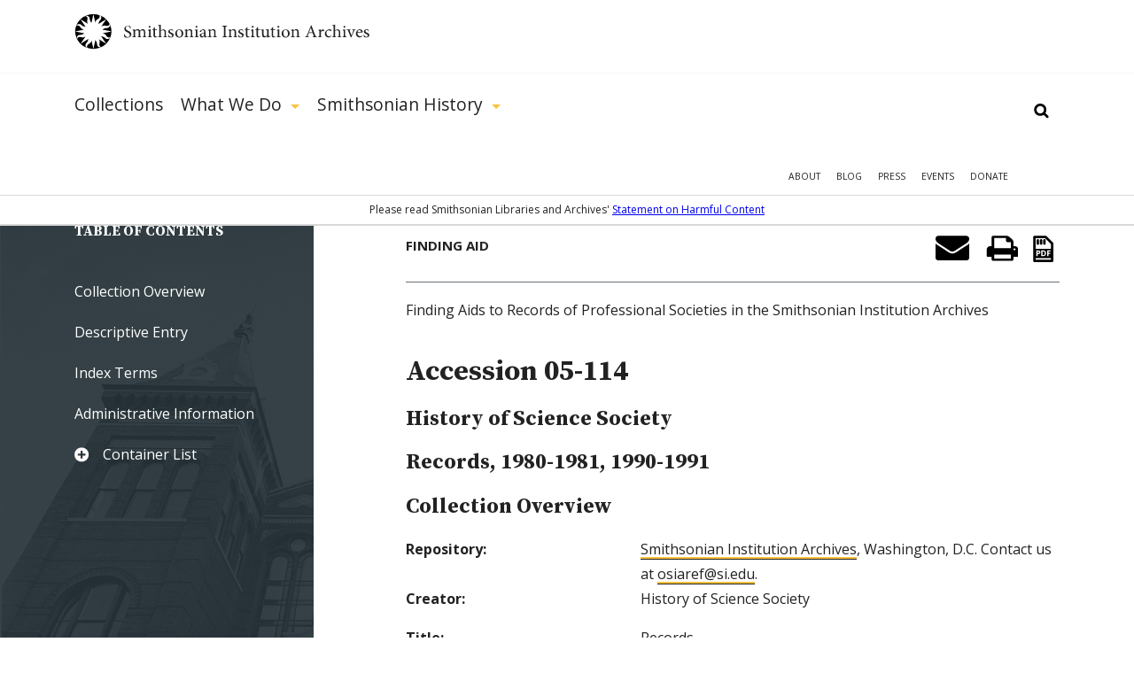

--- FILE ---
content_type: text/html; charset=utf-8
request_url: https://siarchives.si.edu/collections/siris_arc_258957
body_size: 22923
content:
<!DOCTYPE html> <!--[if IEMobile 7]><html class="no-js ie iem7" lang="en" dir="ltr"><![endif]--> <!--[if lte IE 6]><html class="no-js ie lt-ie9 lt-ie8 lt-ie7" lang="en" dir="ltr"><![endif]--> <!--[if (IE 7)&(!IEMobile)]><html class="no-js ie lt-ie9 lt-ie8" lang="en" dir="ltr"><![endif]--> <!--[if IE 8]><html class="no-js ie lt-ie9" lang="en" dir="ltr"><![endif]--> <!--[if (gte IE 9)|(gt IEMobile 7)]><html class="no-js ie" lang="en" dir="ltr" prefix="og: http://ogp.me/ns#"><![endif]--> <!--[if !IE]><!--><html class="no-js" lang="en" dir="ltr" prefix="og: http://ogp.me/ns#"><!--<![endif]--><head><meta charset="utf-8" /><script src="https://www.google.com/recaptcha/api.js?hl=en" async="async" defer="defer"></script><link rel="alternate" type="application/rss+xml" title="The Bigger Picture | Smithsonian Institution Archives" href="https://siarchives.si.edu/feed/blog" /><meta name="gEra" content="1980,1980,1981,1980,1981,1990,1991" /><meta name="record_number" content=" 05-114" /><meta name="dc.format" content="finding aids" /><meta name="physical_description" content="5 cu. ft. (5 record storage boxes)" /><meta name="dc.rights" content="Usage conditions apply" /><meta name="dc.date" content="1980 1980-1981 1980-1981, 1990-1991 " /><meta name="alt_title" content="Records, 1980-1981, 1990-1991" /><meta name="unit_code" content="SIA" /><meta name="dc.author" content="History of Science Society"/><meta name="dc.subject" content="Holmes, Frederic Lawrence"/><meta name="dc.subject" content="Brush, Stephen G."/><meta name="dc.subject" content="Professional associations"/><meta name="dc.subject" content="Committees"/><meta name="dc.title" content="Accession 05-114 Records, 1980-1981, 1990-1991"/><meta name="dc.type" content="text"/><meta name="dc.format" content="manuscripts"/><meta name="dc.format" content="finding aids"/><meta name="dc.creator" content="Smithsonian Institution Archives"/><meta name="dc.publisher" content="Smithsonian Institution"/><meta name="dc.date.created" content="9-20-2018"/><meta name="dc.identifier" content="https://siarchives.si.edu/collections/siris_arc_258957"/><link rel="shortcut icon" href="https://siarchives.si.edu/sites/all/themes/siaomega/favicon.ico" type="image/vnd.microsoft.icon" /><link rel="profile" href="http://www.w3.org/1999/xhtml/vocab" /><meta name="HandheldFriendly" content="true" /><meta name="MobileOptimized" content="width" /><meta http-equiv="cleartype" content="on" /><link rel="apple-touch-icon-precomposed" href="https://siarchives.si.edu/sites/all/themes/omega/apple-touch-icon-precomposed.png" /><link rel="apple-touch-icon-precomposed" href="https://siarchives.si.edu/sites/all/themes/omega/apple-touch-icon-precomposed-114x114.png" sizes="114x114" /><link rel="apple-touch-icon-precomposed" href="https://siarchives.si.edu/sites/all/themes/omega/apple-touch-icon-precomposed-144x144.png" sizes="144x144" /><link rel="apple-touch-icon-precomposed" href="https://siarchives.si.edu/sites/all/themes/omega/apple-touch-icon-precomposed-72x72.png" sizes="72x72" /><meta name="keywords" content="Smithsonian Institution, archive, art, American history, culture, science" /><meta name="viewport" content="width=device-width" /><meta name="generator" content="Drupal 7 (http://drupal.org)" /><meta property="og:site_name" content="Smithsonian Institution Archives" /><meta property="og:type" content="article" /><meta property="og:url" content="https://siarchives.si.edu/collections/siris_arc_258957" /><meta property="og:title" content="SIA Acc. 05-114, History of Science Society, Records, 1980-1981, 1990-1991" /><meta name="dcterms.title" content="SIA Acc. 05-114, History of Science Society, Records, 1980-1981, 1990-1991" /><meta name="dcterms.creator" content="sysadmin" /><meta name="dcterms.date" content="2011-09-16T13:11-04:00" /><meta name="dcterms.identifier" content="https://siarchives.si.edu/collections/siris_arc_258957" /><meta name="dcterms.language" content="en" /><meta name="dc.title" content="SIA Acc. 05-114, History of Science Society, Records, 1980-1981, 1990-1991" /><title>SIA Acc. 05-114, History of Science Society, Records, 1980-1981, 1990-1991 | Smithsonian Institution Archives</title><style>
@import url("https://siarchives.si.edu/sites/all/themes/omega/css/modules/system/system.base.css?t61gws");
@import url("https://siarchives.si.edu/sites/all/themes/omega/css/modules/system/system.menus.theme.css?t61gws");
@import url("https://siarchives.si.edu/sites/all/themes/omega/css/modules/system/system.messages.theme.css?t61gws");
@import url("https://siarchives.si.edu/sites/all/themes/omega/css/modules/system/system.theme.css?t61gws");
@import url("https://siarchives.si.edu/sites/all/modules/sla_popup/styling/popup.css?t61gws");
@import url("https://siarchives.si.edu/sites/all/modules/ldap/ldap_user/ldap_user.css?t61gws");
@import url("https://siarchives.si.edu/sites/all/modules/date/date_api/date.css?t61gws");
@import url("https://siarchives.si.edu/sites/all/modules/date/date_popup/themes/datepicker.1.7.css?t61gws");
@import url("https://siarchives.si.edu/sites/all/themes/omega/css/modules/comment/comment.theme.css?t61gws");
@import url("https://siarchives.si.edu/sites/all/modules/google_appliance/theme/google_appliance.css?t61gws");
@import url("https://siarchives.si.edu/modules/node/node.css?t61gws");
@import url("https://siarchives.si.edu/sites/all/themes/omega/css/modules/field/field.theme.css?t61gws");
@import url("https://siarchives.si.edu/sites/all/themes/omega/css/modules/search/search.theme.css?t61gws");
@import url("https://siarchives.si.edu/sites/all/modules/views/css/views.css?t61gws");
@import url("https://siarchives.si.edu/sites/all/themes/omega/css/modules/user/user.base.css?t61gws");
@import url("https://siarchives.si.edu/sites/all/modules/lazyloader/lazyloader.css?t61gws");
@import url("https://siarchives.si.edu/sites/all/themes/omega/css/modules/forum/forum.theme.css?t61gws");
@import url("https://siarchives.si.edu/sites/all/themes/omega/css/modules/user/user.theme.css?t61gws");
</style><style>
@import url("https://siarchives.si.edu/sites/all/modules/jquery_update/replace/ui/themes/base/minified/jquery.ui.core.min.css?t61gws");
@import url("https://siarchives.si.edu/sites/all/modules/jquery_update/replace/ui/themes/base/minified/jquery.ui.theme.min.css?t61gws");
@import url("https://siarchives.si.edu/sites/all/modules/jquery_update/replace/ui/themes/base/minified/jquery.ui.slider.min.css?t61gws");
@import url("https://siarchives.si.edu/sites/all/modules/ctools/css/ctools.css?t61gws");
@import url("https://siarchives.si.edu/sites/all/modules/ldap/ldap_servers/ldap_servers.admin.css?t61gws");
@import url("https://siarchives.si.edu/sites/all/modules/panels/css/panels.css?t61gws");
@import url("https://siarchives.si.edu/sites/all/modules/sia/sia_edan/sia_edan.css?t61gws");
@import url("https://siarchives.si.edu/sites/all/themes/siaomega/panels/plugins/layouts/siafindingaid/siafindingaid.css?t61gws");
@import url("https://siarchives.si.edu/sites/all/modules/google_appliance_suggest/google_appliance_suggest.css?t61gws");
</style><style>
@import url("https://siarchives.si.edu/sites/all/themes/siaomega/css/sia-omega-4-3.reset.css?t61gws");
@import url("https://siarchives.si.edu/sites/all/themes/siaomega/css/sia-omega-4-3.styles.css?t61gws");
</style><link type="text/css" rel="stylesheet" href="https://fonts.googleapis.com/css?family=Open+Sans:300,300i,400,400i,600,600i,700,700i,800,800i|Source+Serif+Pro:400,600,700&amp;display=swap&amp;t61gws" media="all" /><script src="//ajax.googleapis.com/ajax/libs/jquery/1.12.4/jquery.min.js"></script><script>window.jQuery || document.write("<script src='/sites/all/modules/jquery_update/replace/jquery/1.12/jquery.min.js'>\x3C/script>")</script><script src="https://siarchives.si.edu/misc/jquery-extend-3.4.0.js?v=1.12.4"></script><script src="https://siarchives.si.edu/misc/jquery-html-prefilter-3.5.0-backport.js?v=1.12.4"></script><script src="https://siarchives.si.edu/misc/jquery.once.js?v=1.2"></script><script src="https://siarchives.si.edu/misc/drupal.js?t61gws"></script><script src="https://siarchives.si.edu/sites/all/themes/omega/js/no-js.js?t61gws"></script><script src="https://siarchives.si.edu/sites/all/modules/jquery_update/js/jquery_browser.js?v=0.0.1"></script><script src="//ajax.googleapis.com/ajax/libs/jqueryui/1.10.2/jquery-ui.min.js"></script><script>window.jQuery.ui || document.write("<script src='/sites/all/modules/jquery_update/replace/ui/ui/minified/jquery-ui.min.js'>\x3C/script>")</script><script src="https://siarchives.si.edu/sites/all/modules/entityreference/js/entityreference.js?t61gws"></script><script src="https://siarchives.si.edu/sites/all/modules/lazyloader/jquery.lazyloader.js?t61gws"></script><script src="https://siarchives.si.edu/sites/all/modules/nkbase/nkbase/UTIL.js?t61gws"></script><script src="https://siarchives.si.edu/sites/all/modules/nkbase/nkbase/nkbase.js?t61gws"></script><script src="https://siarchives.si.edu/sites/all/modules/sia/sia_edan/sia_edan.js?t61gws"></script><script src="https://siarchives.si.edu/sites/all/modules/sia/sia_edan/sia_collections.js?t61gws"></script><script src="https://siarchives.si.edu/sites/all/modules/sia/sia_google_search/sia_google_search.js?t61gws"></script><script src="https://siarchives.si.edu/sites/all/modules/captcha/captcha.js?t61gws"></script><script src="https://siarchives.si.edu/misc/textarea.js?v=7.95"></script><script src="https://siarchives.si.edu/misc/autocomplete.js?v=7.95"></script><script src="https://siarchives.si.edu/sites/all/modules/google_appliance_suggest/google_appliance_suggest.js?t61gws"></script><script src="https://siarchives.si.edu/sites/all/themes/siaomega/js/owl.carousel.min.js?t61gws"></script><script src="https://siarchives.si.edu/sites/all/themes/siaomega/js/webtrends.min.js?t61gws"></script><script src="https://siarchives.si.edu/sites/all/themes/siaomega/js/scrollspy.js?t61gws"></script><script src="https://siarchives.si.edu/sites/all/themes/siaomega/_mediaelement/mediaelement-and-player.min.js?t61gws"></script><script src="https://siarchives.si.edu/sites/all/themes/siaomega/js/sia-omega-4-3.behaviors.js?t61gws"></script><script src="https://siarchives.si.edu/sites/all/themes/siaomega/js/SIA_util.js?t61gws"></script><script src="https://siarchives.si.edu/sites/all/themes/siaomega/js/tooltipster.bundle.min.js?t61gws"></script><script>jQuery.extend(Drupal.settings, {"basePath":"\/","pathPrefix":"","setHasJsCookie":0,"nkbase":{"base_url":"http:\/\/siarchives.si.edu"},"sia_edan":{"ids_url":"https:\/\/ids.si.edu\/ids\/deliveryService","dynamic_url":"https:\/\/ids.si.edu\/ids\/dynamic","imagecache_presets":{"thumbnail":{"label":"Thumbnail (100x100)","effects":[{"label":"Scale","help":"Scaling will maintain the aspect-ratio of the original image. If only a single dimension is specified, the other dimension will be calculated.","effect callback":"image_scale_effect","dimensions callback":"image_scale_dimensions","form callback":"image_scale_form","summary theme":"image_scale_summary","module":"image","name":"image_scale","data":{"width":100,"height":100,"upscale":1},"weight":0}],"name":"thumbnail","module":"image","storage":4},"medium":{"label":"Medium (220x220)","effects":[{"label":"Scale","help":"Scaling will maintain the aspect-ratio of the original image. If only a single dimension is specified, the other dimension will be calculated.","effect callback":"image_scale_effect","dimensions callback":"image_scale_dimensions","form callback":"image_scale_form","summary theme":"image_scale_summary","module":"image","name":"image_scale","data":{"width":220,"height":220,"upscale":1},"weight":0}],"name":"medium","module":"image","storage":4},"large":{"label":"Large (480x480)","effects":[{"label":"Scale","help":"Scaling will maintain the aspect-ratio of the original image. If only a single dimension is specified, the other dimension will be calculated.","effect callback":"image_scale_effect","dimensions callback":"image_scale_dimensions","form callback":"image_scale_form","summary theme":"image_scale_summary","module":"image","name":"image_scale","data":{"width":480,"height":480,"upscale":0},"weight":0}],"name":"large","module":"image","storage":4},"linkit_thumb":{"effects":[{"label":"Scale","help":"Scaling will maintain the aspect-ratio of the original image. If only a single dimension is specified, the other dimension will be calculated.","effect callback":"image_scale_effect","dimensions callback":"image_scale_dimensions","form callback":"image_scale_form","summary theme":"image_scale_summary","module":"image","name":"image_scale","data":{"width":50,"height":50,"upscale":0},"weight":0}],"name":"linkit_thumb","label":"linkit_thumb","module":"linkit","storage":4},"audio-video-default-graphic-125":{"effects":{"1":{"label":"Scale","help":"Scaling will maintain the aspect-ratio of the original image. If only a single dimension is specified, the other dimension will be calculated.","effect callback":"image_scale_effect","dimensions callback":"image_scale_dimensions","form callback":"image_scale_form","summary theme":"image_scale_summary","module":"image","name":"image_scale","data":{"width":125,"height":"","upscale":0},"weight":0}},"label":"audio-video-default-graphic-125","name":"audio-video-default-graphic-125","module":"sia_image_styles","storage":4},"audio-video-default-graphic-125sq":{"effects":{"2":{"label":"Scale and crop","help":"Scale and crop will maintain the aspect-ratio of the original image, then crop the larger dimension. This is most useful for creating perfectly square thumbnails without stretching the image.","effect callback":"image_scale_and_crop_effect","dimensions callback":"image_resize_dimensions","form callback":"image_resize_form","summary theme":"image_resize_summary","module":"image","name":"image_scale_and_crop","data":{"width":125,"height":125},"weight":0}},"label":"audio-video-default-graphic-125sq","name":"audio-video-default-graphic-125sq","module":"sia_image_styles","storage":4},"audio-video-default-graphic-138":{"effects":{"3":{"label":"Scale","help":"Scaling will maintain the aspect-ratio of the original image. If only a single dimension is specified, the other dimension will be calculated.","effect callback":"image_scale_effect","dimensions callback":"image_scale_dimensions","form callback":"image_scale_form","summary theme":"image_scale_summary","module":"image","name":"image_scale","data":{"width":138,"height":"","upscale":0},"weight":0}},"label":"audio-video-default-graphic-138","name":"audio-video-default-graphic-138","module":"sia_image_styles","storage":4},"audio-video-default-graphic-148":{"effects":{"4":{"label":"Scale","help":"Scaling will maintain the aspect-ratio of the original image. If only a single dimension is specified, the other dimension will be calculated.","effect callback":"image_scale_effect","dimensions callback":"image_scale_dimensions","form callback":"image_scale_form","summary theme":"image_scale_summary","module":"image","name":"image_scale","data":{"width":148,"height":"","upscale":0},"weight":0}},"label":"audio-video-default-graphic-148","name":"audio-video-default-graphic-148","module":"sia_image_styles","storage":4},"audio-video-default-graphic-195":{"effects":{"5":{"label":"Scale","help":"Scaling will maintain the aspect-ratio of the original image. If only a single dimension is specified, the other dimension will be calculated.","effect callback":"image_scale_effect","dimensions callback":"image_scale_dimensions","form callback":"image_scale_form","summary theme":"image_scale_summary","module":"image","name":"image_scale","data":{"width":195,"height":"","upscale":0},"weight":0}},"label":"audio-video-default-graphic-195","name":"audio-video-default-graphic-195","module":"sia_image_styles","storage":4},"audio-video-default-graphic-200sq":{"effects":{"6":{"label":"Scale and crop","help":"Scale and crop will maintain the aspect-ratio of the original image, then crop the larger dimension. This is most useful for creating perfectly square thumbnails without stretching the image.","effect callback":"image_scale_and_crop_effect","dimensions callback":"image_resize_dimensions","form callback":"image_resize_form","summary theme":"image_resize_summary","module":"image","name":"image_scale_and_crop","data":{"width":200,"height":200},"weight":0}},"label":"audio-video-default-graphic-200sq","name":"audio-video-default-graphic-200sq","module":"sia_image_styles","storage":4},"audio-video-default-graphic-69sq":{"effects":{"7":{"label":"Scale and crop","help":"Scale and crop will maintain the aspect-ratio of the original image, then crop the larger dimension. This is most useful for creating perfectly square thumbnails without stretching the image.","effect callback":"image_scale_and_crop_effect","dimensions callback":"image_resize_dimensions","form callback":"image_resize_form","summary theme":"image_resize_summary","module":"image","name":"image_scale_and_crop","data":{"width":69,"height":69},"weight":0}},"label":"audio-video-default-graphic-69sq","name":"audio-video-default-graphic-69sq","module":"sia_image_styles","storage":4},"body-image-180":{"effects":{"8":{"label":"Scale","help":"Scaling will maintain the aspect-ratio of the original image. If only a single dimension is specified, the other dimension will be calculated.","effect callback":"image_scale_effect","dimensions callback":"image_scale_dimensions","form callback":"image_scale_form","summary theme":"image_scale_summary","module":"image","name":"image_scale","data":{"width":180,"height":"","upscale":0},"weight":0}},"label":"body-image-180","name":"body-image-180","module":"sia_image_styles","storage":4},"body-image-180h":{"effects":{"9":{"label":"Scale","help":"Scaling will maintain the aspect-ratio of the original image. If only a single dimension is specified, the other dimension will be calculated.","effect callback":"image_scale_effect","dimensions callback":"image_scale_dimensions","form callback":"image_scale_form","summary theme":"image_scale_summary","module":"image","name":"image_scale","data":{"width":"","height":180,"upscale":0},"weight":0}},"label":"body-image-180h","name":"body-image-180h","module":"sia_image_styles","storage":4},"body-image-230":{"effects":{"10":{"label":"Scale","help":"Scaling will maintain the aspect-ratio of the original image. If only a single dimension is specified, the other dimension will be calculated.","effect callback":"image_scale_effect","dimensions callback":"image_scale_dimensions","form callback":"image_scale_form","summary theme":"image_scale_summary","module":"image","name":"image_scale","data":{"width":230,"height":"","upscale":0},"weight":0}},"label":"body-image-230","name":"body-image-230","module":"sia_image_styles","storage":4},"body-image-230h":{"effects":{"11":{"label":"Scale","help":"Scaling will maintain the aspect-ratio of the original image. If only a single dimension is specified, the other dimension will be calculated.","effect callback":"image_scale_effect","dimensions callback":"image_scale_dimensions","form callback":"image_scale_form","summary theme":"image_scale_summary","module":"image","name":"image_scale","data":{"width":"","height":230,"upscale":0},"weight":0}},"label":"body-image-230h","name":"body-image-230h","module":"sia_image_styles","storage":4},"body-image-300":{"effects":{"12":{"label":"Scale","help":"Scaling will maintain the aspect-ratio of the original image. If only a single dimension is specified, the other dimension will be calculated.","effect callback":"image_scale_effect","dimensions callback":"image_scale_dimensions","form callback":"image_scale_form","summary theme":"image_scale_summary","module":"image","name":"image_scale","data":{"width":300,"height":"","upscale":0},"weight":0}},"label":"body-image-300","name":"body-image-300","module":"sia_image_styles","storage":4},"body-image-300h":{"effects":{"13":{"label":"Scale","help":"Scaling will maintain the aspect-ratio of the original image. If only a single dimension is specified, the other dimension will be calculated.","effect callback":"image_scale_effect","dimensions callback":"image_scale_dimensions","form callback":"image_scale_form","summary theme":"image_scale_summary","module":"image","name":"image_scale","data":{"width":"","height":300,"upscale":0},"weight":0}},"label":"body-image-300h","name":"body-image-300h","module":"sia_image_styles","storage":4},"body-image-350":{"effects":{"14":{"label":"Scale","help":"Scaling will maintain the aspect-ratio of the original image. If only a single dimension is specified, the other dimension will be calculated.","effect callback":"image_scale_effect","dimensions callback":"image_scale_dimensions","form callback":"image_scale_form","summary theme":"image_scale_summary","module":"image","name":"image_scale","data":{"width":350,"height":"","upscale":0},"weight":0}},"label":"body-image-350","name":"body-image-350","module":"sia_image_styles","storage":4},"body-image-350h":{"effects":{"15":{"label":"Scale","help":"Scaling will maintain the aspect-ratio of the original image. If only a single dimension is specified, the other dimension will be calculated.","effect callback":"image_scale_effect","dimensions callback":"image_scale_dimensions","form callback":"image_scale_form","summary theme":"image_scale_summary","module":"image","name":"image_scale","data":{"width":"","height":350,"upscale":0},"weight":0}},"label":"body-image-350h","name":"body-image-350h","module":"sia_image_styles","storage":4},"body-image-450":{"effects":{"16":{"label":"Scale","help":"Scaling will maintain the aspect-ratio of the original image. If only a single dimension is specified, the other dimension will be calculated.","effect callback":"image_scale_effect","dimensions callback":"image_scale_dimensions","form callback":"image_scale_form","summary theme":"image_scale_summary","module":"image","name":"image_scale","data":{"width":450,"height":"","upscale":0},"weight":0}},"label":"body-image-450","name":"body-image-450","module":"sia_image_styles","storage":4},"body-image-450h":{"effects":{"17":{"label":"Scale","help":"Scaling will maintain the aspect-ratio of the original image. If only a single dimension is specified, the other dimension will be calculated.","effect callback":"image_scale_effect","dimensions callback":"image_scale_dimensions","form callback":"image_scale_form","summary theme":"image_scale_summary","module":"image","name":"image_scale","data":{"width":"","height":450,"upscale":0},"weight":0}},"label":"body-image-450h","name":"body-image-450h","module":"sia_image_styles","storage":4},"body_image_350_crop":{"label":"body_image_350_crop","effects":{"2":{"label":"Scale and crop","help":"Scale and crop will maintain the aspect-ratio of the original image, then crop the larger dimension. This is most useful for creating perfectly square thumbnails without stretching the image.","effect callback":"image_scale_and_crop_effect","dimensions callback":"image_resize_dimensions","form callback":"image_resize_form","summary theme":"image_resize_summary","module":"image","name":"image_scale_and_crop","data":{"width":350,"height":350},"weight":1}},"name":"body_image_350_crop","module":"sia_image_styles","storage":4},"sia-image-180":{"effects":{"18":{"label":"Scale","help":"Scaling will maintain the aspect-ratio of the original image. If only a single dimension is specified, the other dimension will be calculated.","effect callback":"image_scale_effect","dimensions callback":"image_scale_dimensions","form callback":"image_scale_form","summary theme":"image_scale_summary","module":"image","name":"image_scale","data":{"width":180,"height":"","upscale":0},"weight":0}},"label":"sia-image-180","name":"sia-image-180","module":"sia_image_styles","storage":4},"sia-image-200":{"effects":{"19":{"label":"Scale","help":"Scaling will maintain the aspect-ratio of the original image. If only a single dimension is specified, the other dimension will be calculated.","effect callback":"image_scale_effect","dimensions callback":"image_scale_dimensions","form callback":"image_scale_form","summary theme":"image_scale_summary","module":"image","name":"image_scale","data":{"width":200,"height":"","upscale":0},"weight":0}},"label":"sia-image-200","name":"sia-image-200","module":"sia_image_styles","storage":4},"sia-image-230":{"effects":{"20":{"label":"Scale","help":"Scaling will maintain the aspect-ratio of the original image. If only a single dimension is specified, the other dimension will be calculated.","effect callback":"image_scale_effect","dimensions callback":"image_scale_dimensions","form callback":"image_scale_form","summary theme":"image_scale_summary","module":"image","name":"image_scale","data":{"width":230,"height":"","upscale":0},"weight":0}},"label":"sia-image-230","name":"sia-image-230","module":"sia_image_styles","storage":4},"sia-image-300":{"isid":"2","name":"sia-image-300","label":"sia-image-300","module":"sia_image_styles","storage":2,"effects":{"2":{"label":"Scale","help":"Scaling will maintain the aspect-ratio of the original image. If only a single dimension is specified, the other dimension will be calculated.","effect callback":"image_scale_effect","dimensions callback":"image_scale_dimensions","form callback":"image_scale_form","summary theme":"image_scale_summary","module":"image","name":"image_scale","data":{"width":300,"height":"","upscale":0},"ieid":"2","isid":"2","weight":"0"}}},"sia_blog_slideshow":{"isid":"1","name":"sia_blog_slideshow","label":"sia_blog_slideshow","module":"sia_image_styles","storage":2,"effects":{"1":{"label":"Scale","help":"Scaling will maintain the aspect-ratio of the original image. If only a single dimension is specified, the other dimension will be calculated.","effect callback":"image_scale_effect","dimensions callback":"image_scale_dimensions","form callback":"image_scale_form","summary theme":"image_scale_summary","module":"image","name":"image_scale","data":{"width":"642","height":"492","upscale":0},"ieid":"1","isid":"1","weight":"1"}}},"slideshow_500":{"effects":[],"label":"slideshow_500","name":"slideshow_500","module":"sia_image_styles","storage":4},"test":{"effects":{"25":{"label":"Crop","help":"Cropping will remove portions of an image to make it the specified dimensions.","effect callback":"image_crop_effect","dimensions callback":"image_resize_dimensions","form callback":"image_crop_form","summary theme":"image_crop_summary","module":"image","name":"image_crop","data":{"width":40,"height":40,"anchor":"center-center"},"weight":1}},"label":"test","name":"test","module":"sia_image_styles","storage":4},"user-picture-125sq":{"label":"user-picture-125sq","effects":{"3":{"label":"Scale and crop","help":"Scale and crop will maintain the aspect-ratio of the original image, then crop the larger dimension. This is most useful for creating perfectly square thumbnails without stretching the image.","effect callback":"image_scale_and_crop_effect","dimensions callback":"image_resize_dimensions","form callback":"image_resize_form","summary theme":"image_resize_summary","module":"image","name":"image_scale_and_crop","data":{"width":125,"height":125},"weight":0}},"name":"user-picture-125sq","module":"sia_image_styles","storage":4},"user-picture-65sq":{"effects":{"23":{"label":"Scale and crop","help":"Scale and crop will maintain the aspect-ratio of the original image, then crop the larger dimension. This is most useful for creating perfectly square thumbnails without stretching the image.","effect callback":"image_scale_and_crop_effect","dimensions callback":"image_resize_dimensions","form callback":"image_resize_form","summary theme":"image_resize_summary","module":"image","name":"image_scale_and_crop","data":{"width":65,"height":65},"weight":0}},"label":"user-picture-65sq","name":"user-picture-65sq","module":"sia_image_styles","storage":4},"homepage_downsize":{"isid":"5","name":"homepage_downsize","label":"homepage_downsize","module":null,"storage":1,"effects":{"4":{"label":"Scale","help":"Scaling will maintain the aspect-ratio of the original image. If only a single dimension is specified, the other dimension will be calculated.","effect callback":"image_scale_effect","dimensions callback":"image_scale_dimensions","form callback":"image_scale_form","summary theme":"image_scale_summary","module":"image","name":"image_scale","data":{"width":"1000","height":"","upscale":0},"ieid":"4","isid":"5","weight":"1"}}},"sia-image-300-crop":{"isid":"3","name":"sia-image-300-crop","label":"sia-image-300-crop","module":null,"storage":1,"effects":[]},"sia-image-crop-300":{"isid":"4","name":"sia-image-crop-300","label":"sia-image-crop-300","module":null,"storage":1,"effects":{"3":{"label":"Scale and crop","help":"Scale and crop will maintain the aspect-ratio of the original image, then crop the larger dimension. This is most useful for creating perfectly square thumbnails without stretching the image.","effect callback":"image_scale_and_crop_effect","dimensions callback":"image_resize_dimensions","form callback":"image_resize_form","summary theme":"image_resize_summary","module":"image","name":"image_scale_and_crop","data":{"width":"300","height":"300"},"ieid":"3","isid":"4","weight":"1"}}}}},"urlIsAjaxTrusted":{"\/collections\/siris_arc_258957":true},"lazyloader":{"loadImageDelay":"10"}});</script><script async src="https://www.googletagmanager.com/gtag/js?id=G-M6L4XMDR4L"></script><script>
window.dataLayer = window.dataLayer || [];
function gtag(){dataLayer.push(arguments);}
gtag('js', new Date());
gtag('config', 'G-M6L4XMDR4L');
</script></head><body class="html not-front not-logged-in page-node page-node- page-node-15554 node-type-sia-edan-item finding_aid collections-siris_arc_258957 section-collections"> <a href="#main-content" class="element-invisible element-focusable">Skip to main content</a><div class="l-page"> <header class="l-header robots-noindex" role="banner"><div class="l-branding section group site_logo"> <a href="/" title="Home" rel="home" class="site-logo"><img src="/sites/all/themes/siaomega/images/logo.svg" alt="Smithsonian Institution Archives" height="52px" width="333px"/></a><div class="mobile_menu_expand">Show Menu</div></div><div class="drop-menu"><div class="main-menu-wrapper"><div class="l-branding section group"><div class="l-region l-region--navigation"><div id="block-google-appliance-ga-block-search-form" class="block block--google-appliance block--google-appliance-ga-block-search-form"><div class="block__content"><form class="google-appliance-block-form" action="/collections/siris_arc_258957" method="post" id="google-appliance-block-form" accept-charset="UTF-8"><div><div class="container-inline"><h2 class="element-invisible">Search Google Appliance</h2><div class="form-item form-type-textfield form-item-search-keys"> <label class="element-invisible" for="edit-search-keys">Enter the terms you wish to search for. </label> <input class="auto_submit form-text form-autocomplete" type="text" id="edit-search-keys" name="search_keys" value="" size="15" maxlength="128" /><input type="hidden" id="edit-search-keys-autocomplete" value="https://siarchives.si.edu/sites/all/modules/google_appliance_suggest/google_appliance_suggest_callback.php?q=" disabled="disabled" class="autocomplete" /></div><div class="form-actions form-wrapper" id="edit-actions"><input type="submit" id="edit-submit--2" name="op" value="Search" class="form-submit" /></div><input type="hidden" name="form_build_id" value="form-BUXY7gficSpuVeKPeQwT3edV1J06L9HyWpNND6GZVSs" /><input type="hidden" name="form_id" value="google_appliance_block_form" /></div></div></form></div></div><nav id="block-system-main-menu" role="navigation" class="block block--system block--menu block--system-main-menu"><ul class="menu"><li class="first leaf"><a href="/collections" title="Collections">Collections</a><div class='hidden_child'></div></li><li class="expanded"><a href="/what-we-do" title="What We Do">What We Do</a><div class='hidden_child'><ul class="menu"><li class="first leaf"><a href="/what-we-do/reference">Reference</a><div class='hidden_child'></div></li><li class="leaf"><a href="/what-we-do/rights-and-reproduction">Rights and Reproduction</a><div class='hidden_child'></div></li><li class="leaf"><a href="/what-we-do/records-management">Records Management</a><div class='hidden_child'></div></li><li class="leaf"><a href="/what-we-do/preservation/introduction">Preservation</a><div class='hidden_child'></div></li><li class="leaf"><a href="/what-we-do/digital-curation">Digital Curation</a><div class='hidden_child'></div></li><li class="leaf"><a href="/what-we-do/forums" title="">Forums</a><div class='hidden_child'></div></li><li class="last leaf"><a href="/what-we-do/publications-resources">Publications &amp; Resources</a><div class='hidden_child'></div></li></ul></div></li><li class="last expanded"><a href="/history" title="Smithsonian History">Smithsonian History</a><div class='hidden_child'><ul class="menu"><li class="first leaf"><a href="/history/general-history">General History</a><div class='hidden_child'></div></li><li class="leaf"><a href="/history/governance-organization">Governance &amp; Organization</a><div class='hidden_child'></div></li><li class="collapsed"><a href="/history/featured-topics" title="">Featured Topics</a><div class='hidden_child'></div></li><li class="leaf"><a href="/history/historic-pictures-smithsonian">Historic Pictures</a><div class='hidden_child'></div></li><li class="leaf"><a href="/history/smithsonian-research-centers">Research Centers</a><div class='hidden_child'></div></li><li class="last leaf"><a href="/history/museums" title="">Smithsonian Museums</a><div class='hidden_child'></div></li></ul></div></li></ul></nav><nav id="block-menu-menu-mobile-main" role="navigation" class="block block--menu block--menu-menu-mobile-main"><ul class="menu"><li class="first leaf"><a href="/collections" title="">Collections</a></li><li class="expanded"><a href='#' class='expand'>Show More</a><a href="/history" title="">Smithsonian History</a><ul class="menu"><li class="first leaf"><a href="/history/general-history" title="">General History</a></li><li class="leaf"><a href="/history/governance-organization" title="">Governance &amp; Organization</a></li><li class="leaf"><a href="/history/featured-topics" title="">Featured Topics</a></li><li class="leaf"><a href="/history/historic-pictures-smithsonian" title="">Historic Pictures</a></li><li class="last leaf"><a href="/history/education" title="">Educational Resources</a></li></ul></li><li class="last expanded"><a href='#' class='expand'>Show More</a><a href="/what-we-do" title="">What We Do</a><ul class="menu"><li class="first leaf"><a href="/what-we-do/reference" title="">Reference</a></li><li class="leaf"><a href="/what-we-do/rights-and-reproduction" title="">Rights and Reproduction</a></li><li class="leaf"><a href="/what-we-do/records-management" title="">Records Management</a></li><li class="leaf"><a href="/what-we-do/preservation/introduction" title="">Preservation</a></li><li class="leaf"><a href="/what-we-do/digital-curation" title="">Digital Curation</a></li><li class="leaf"><a href="/what-we-do/forums" title="">Forums</a></li><li class="last leaf"><a href="/what-we-do/publications-resources" title="">Publications &amp; Resources</a></li></ul></li></ul></nav><nav id="block-menu-secondary-menu" role="navigation" class="block block--menu block--menu-secondary-menu"><ul class="menu"><li class="first leaf"><a href="/about" title="About">About</a></li><li class="leaf"><a href="/blog" title="Blog">Blog</a></li><li class="leaf"><a href="/press" title="Press">Press</a></li><li class="leaf"><a href="/events" title="">Events</a></li><li class="last leaf"><a href="https://library.si.edu/donate/make-a-donation?fund=Archives" title="Donate">Donate</a></li></ul></nav></div></div></div><div class="hidden-menu"><div class="section group"></div></div><div class="content-warning"><span>Please read Smithsonian Libraries and Archives' <a href="https://librariesarchives.si.edu/statement-on-harmful-content/">Statement on Harmful Content</a></span></div></div> </header><div class="l-main"><div class="l-content" role="main"> <a id="main-content"></a><div ><div class="panel-panel panel-col panel-col1 grid-3 panel-col-menu panel-menu-content finding_aid_panel" id="page"><div class="panel-col-content"><div class="inner clearfix"><div class="section group"> <article class="si-article"><div class="col span_3_of_12 finding_aid_menu"><div class="col span_3_of_12 toc robots-noindex"><div xmlns:input="urn:isbn:1-931666-22-9" xmlns:ns2="http://www.w3.org/1999/xlink" id="ead-toc"><nav id="toc-nav"><h2 class="label">Table of Contents</h2><ul><li id="collection_container_switch" style="display:none;"><a href="#" class="closed container_switch">Collection Overview</a><a href="#eadheader">Collection Overview</a></li><li><a href="#overviewlink">Collection Overview</a></li><li><a href="#Descriptive_Entry">Descriptive Entry</a></li><li><a href="#indexlink">Index Terms</a></li><li><a href="#adminlink">Administrative Information</a></li><li id="list_container_switch"><a href="#" class="closed container_switch">Open Container List</a><a href="#container_list">Container List</a></li></ul><ul class="box_list"><li class="did"><a href="#Box_1_"> - Box 1</a></li><li class="did"><a href="#Box_2_"> - Box 2</a></li><li class="did"><a href="#Box_3_"> - Box 3</a></li><li class="did"><a href="#Box_4_"> - Box 4</a></li><li class="did"><a href="#Box_5_"> - Box 5</a></li></ul><div class="scroll_more" style="display:none;"></div></nav></div></div></div><div class="col span_3_of_12 spacer"> &nbsp;</div><div class="col span_1_of_12 "> &nbsp;</div><div class="col span_8_of_12 " id="finding_aid_content"><div class="label meta_grouping">Finding Aid<div class="collections-icons"><a id="collections-ref-request" class="replace sprite tooltip" href="#" title="Submit Reference Request"><span>Submit Reference Request</span></a><a id="collections-print" class="replace sprite"><span>Print</span></a><a id="collections-pdf-download" class="replace sprite tooltip" href="https://sirismm.si.edu/EADpdfs/SIA.FA05-114.pdf"><span>Download PDF</span></a></div></div><div class="panel-pane pane-node-content"><div class='ref_hider'><h2>Reference Request</h2><div class='ref-form-embedded'><div class='form-required-marker-note'><span class='form-required'>*</span> required</div><form class="sia-reference-form-form" action="/collections/siris_arc_258957" method="post" id="sia-reference-form-form" accept-charset="UTF-8"><div><div class="form-item form-type-textfield form-item-first-name"> <label for="edit-first-name">First Name <span class="form-required" title="This field is required.">*</span></label> <input type="text" id="edit-first-name" name="first_name" value="" size="60" maxlength="128" class="form-text required" /></div><div class="form-item form-type-textfield form-item-last-name"> <label for="edit-last-name">Last Name <span class="form-required" title="This field is required.">*</span></label> <input type="text" id="edit-last-name" name="last_name" value="" size="60" maxlength="128" class="form-text required" /></div><div class="form-item form-type-textfield form-item-state-prov"> <label for="edit-state-prov">State/Province <span class="form-required" title="This field is required.">*</span></label> <input class="text-short form-text required" type="text" id="edit-state-prov" name="state_prov" value="" size="60" maxlength="128" /></div><div class="form-item form-type-textfield form-item-country"> <label for="edit-country">Country <span class="form-required" title="This field is required.">*</span></label> <input class="text-short form-text required" type="text" id="edit-country" name="country" value="" size="60" maxlength="128" /></div><div class="form-item form-type-textfield form-item-email"> <label for="edit-email">Email Address <span class="form-required" title="This field is required.">*</span></label> <input type="text" id="edit-email" name="email" value="" size="60" maxlength="128" class="form-text required" /></div><div class="form-item form-type-textfield form-item-email-confirm"> <label for="edit-email-confirm">Confirm Email <span class="form-required" title="This field is required.">*</span></label> <input type="text" id="edit-email-confirm" name="email_confirm" value="" size="60" maxlength="128" class="form-text required" /></div><div class="form-item form-type-select form-item-reason"> <label for="edit-reason">Reason for Contact <span class="form-required" title="This field is required.">*</span></label> <select id="edit-reason" name="reason" class="form-select required"><option value="0" selected="selected">(Choose reason for contact)</option><option value="175th">175th Anniversary</option><option value="archive_mgmt">Archive/Collection Management Advice</option><option value="donation">Donation</option><option value="electronic_records">Electronic Records Advice</option><option value="fellow_intern_vol">Fellowship/Internship/Volunteer Information</option><option value="oral_video">Oral/Video History</option><option value="photo">Photograph Inquiry</option><option value="preserve">Preservation Inquiry</option><option value="press">Press Information</option><option value="ref_research">Reference/Research</option><option value="rights_repro">Rights &amp; Reproductions</option><option value="si_history">Smithsonian History</option><option value="si_records">Smithsonian Records Management</option><option value="web">Website Feedback</option></select></div><div class="form-item form-type-textarea form-item-notes"> <label for="edit-notes">Question/Notes <span class="form-required" title="This field is required.">*</span></label><div class="form-textarea-wrapper resizable"><textarea id="edit-notes" name="notes" cols="60" rows="5" class="form-textarea required"></textarea></div><div class="description">Please succinctly provide us with any information pertinent to your inquiry. If you are writing to us about a research request, provide as much detail as possible about the collections in which you are interested (including collection numbers, box numbers, and folder titles).</div></div><div class="form-item form-type-textfield form-item-coll-num"> <label for="edit-coll-num">Collection # </label> <input type="text" id="edit-coll-num" name="coll_num" value="FA05-114" size="60" maxlength="128" class="form-text" /><div class="description">(if known)</div></div><div class="form-item form-type-checkbox form-item-e-news"> <input type="checkbox" id="edit-e-news" name="e_news" value="1" class="form-checkbox" /> <label class="option" for="edit-e-news">Yes! Sign me up for the e-newsletter </label></div><p class='small'>The Smithsonian Institution Archives is using Constant Contact, a third-party contact management software vendor, to manage contacts and send eNewsletters. Please be advised that <a href='https://www.constantcontact.com/legal/privacy-statement'>Constant Contact's Privacy Statement</a> and <a href='https://www.constantcontact.com/legal/terms'>Terms and Conditions</a> apply to your use of these services. The Smithsonian Institution Archives has access to your name and email address which is subject to our <a href='http://si.edu/Privacy'>privacy statement</a>.</p><div class="captcha"><input type="hidden" name="captcha_sid" value="62170163" /><input type="hidden" name="captcha_token" value="b0ff197126962591449a2aa70efbeb08" /><input type="hidden" name="captcha_response" value="Google no captcha" /><div class="g-recaptcha" data-sitekey="6Lfsdt0SAAAAAO9fRtxw9f2lzLfOSTFcGP_qKNQo" data-theme="light" data-type="image"></div></div><input class="sprite form-submit" onclick="reference_link(&#039;FA05-114&#039;)" type="submit" id="edit-submit" name="op" value="Submit" /><input type="hidden" name="form_build_id" value="form-bk4-sBBivwdGZJuFv5JgoGoOqm--KPm8ZBYDERuI-x0" /><input type="hidden" name="form_id" value="sia_reference_form_form" /></div></form></div></div><div xmlns:input="urn:isbn:1-931666-22-9" xmlns:ns2="http://www.w3.org/1999/xlink" id="ead-top" class="header"><p>Finding Aids to Records of Professional Societies in the Smithsonian Institution Archives</p></div><div xmlns:input="urn:isbn:1-931666-22-9" xmlns:ns2="http://www.w3.org/1999/xlink" id="ead-main"><div id="ead-content"><div id="eadheader"><h1>Accession 05-114</h1><h2>History of Science Society</h2><h2 id="idm46276258649760">Records, 1980-1981, 1990-1991</h2></div><div id="did" class="meta_grouping"><h3 id="overviewlink">Collection Overview</h3><table><thead><tr><th colspan="2" class="hidden"> General Information About This Collection</th></tr></thead><tbody><tr><th>Repository:</th><td><a href="http://siarchives.si.edu">Smithsonian Institution Archives</a>, Washington, D.C. Contact us at <a href="mailto:osiaref@si.edu">osiaref@si.edu</a>.</td></tr><tr><th>Creator:</th><td>History of Science Society</td></tr><tr><th>Title:</th><td>Records</td></tr><tr><th>Dates:</th><td>1980-1981, 1990-1991</td></tr><tr><th>Quantity:</th><td>5 cu. ft. (5 record storage boxes)</td></tr><tr><th>Collection:</th><td>Accession 05-114</td></tr><tr><th>Language of Materials:</th><td>English</td></tr><tr><th>Summary:</th><td><p>This accession consists of records documenting the administration of the History of Science Society under Frederic Lawrence Holmes, President, 1980-1981, and Stephen G. Brush, President, 1990-1991. Topics primarily include various committees, meetings, and "Isis." Materials include memoranda, correspondence, minutes, annual reports, newsletters, membership forms, member lists, statutes, by-laws, policies, and financial documents.</p></td></tr></tbody></table></div><div><h3 id="Descriptive_Entry">Descriptive Entry</h3><p>This accession consists of records documenting the administration of the History of Science Society under Frederic Lawrence Holmes, President, 1980-1981, and Stephen G. Brush, President, 1990-1991. Topics primarily include various committees, meetings, and "Isis." Materials include memoranda, correspondence, minutes, annual reports, newsletters, membership forms, member lists, statutes, by-laws, policies, and financial documents.</p><p><a href="#page">Top of Page</a></p></div><div id="controlaccess"><h3 id="indexlink">Index Terms</h3><p>This collection is indexed under the following access terms. These are links to collections with related topics, persons or places.</p><h4>Name</h4><ul><li><a href="/gsearch/Brush%2C%20Stephen%20G.">Brush, Stephen G.</a></li><li><a href="/gsearch/Holmes%2C%20Frederic%20Lawrence">Holmes, Frederic Lawrence</a></li><li><a href="/gsearch/Isis%20(Serial)">Isis (Serial)</a></li></ul><h4>Subject</h4><ul><li><a href="/gsearch/Committees">Committees</a></li><li><a href="/gsearch/Professional%20associations">Professional associations</a></li></ul><h4>Physical Characteristics of Materials in the Collection</h4><ul><li><a href="/gsearch/Brochures">Brochures</a></li><li><a href="/gsearch/Clippings">Clippings</a></li><li><a href="/gsearch/Manuscripts">Manuscripts</a></li><li><a href="/gsearch/Newsletters">Newsletters</a></li></ul><p><a href="#page">Top of Page</a></p></div><div id="admininfo"><h3 id="adminlink">Administrative Information</h3><h4 id="idm46276258014016">Preferred Citation</h4><p>Smithsonian Institution Archives, Accession 05-114, History of Science Society, Records</p><p><a href="#page">Top of Page</a></p></div><div id="dsc" class="meta_grouping"><h3 id="container_list">Container List</h3><div id="containerlist"><div class="cyy"><div class="notcontainer"><div class="col1"><h4 class="label" id="Box_1_">Box 1</h4></div><div class="col2"></div></div></div><div class="cyy"><div class="container"><div class="col1"><p>HSS - Council, 1990-1996</p></div><div class="col2">Box 1 of 5</div></div></div><div class="cyy"><div class="container"><div class="col1"><p>HSS - Early Science Interest Group, 1993</p></div><div class="col2">Box 1 of 5</div></div></div><div class="cyy"><div class="container"><div class="col1"><p>HSS - ISIS, 1989-2000</p></div><div class="col2">Box 1 of 5</div></div></div><div class="cyy"><div class="container"><div class="col1"><p>HSS - ISIS index, 1981-1986</p></div><div class="col2">Box 1 of 5</div></div></div><div class="cyy"><div class="container"><div class="col1"><p>HSS - ISIS - critical bibliography, 1981-1982</p></div><div class="col2">Box 1 of 5</div></div></div><div class="cyy"><div class="container"><div class="col1"><p>HSS - ISIS cumulative bibliography, 1980-1982</p></div><div class="col2">Box 1 of 5</div></div></div><div class="cyy"><div class="container"><div class="col1"><p>HSS - ISIS - possible scale of, 1981</p></div><div class="col2">Box 1 of 5</div></div></div><div class="cyy"><div class="container"><div class="col1"><p>HSS - IUHPS, 1980-1981</p></div><div class="col2">Box 1 of 5</div></div></div><div class="cyy"><div class="container"><div class="col1"><p>HSS - Exhibit: Japan World's Fair, 1984</p></div><div class="col2">Box 1 of 5</div></div></div><div class="cyy"><div class="container"><div class="col1"><p>HSS - Members</p></div><div class="col2">Box 1 of 5</div></div></div><div class="cyy"><div class="container"><div class="col1"><p>HSS - National Coordinating Committee for the Promotion of History, 1978-1983</p></div><div class="col2">Box 1 of 5</div></div></div><div class="cyy"><div class="container"><div class="col1"><p>HSS - National Humanities Alliance, 1981-1983</p></div><div class="col2">Box 1 of 5</div></div></div><div class="cyy"><div class="container"><div class="col1"><p>HSS - National Science Foundation - Budget cuts, 1981</p></div><div class="col2">Box 1 of 5</div></div></div><div class="cyy"><div class="container"><div class="col1"><p>HSS - National Science Foundation - HPS program distribution of grants and proposals, 1982</p></div><div class="col2">Box 1 of 5</div></div></div><div class="cyy"><div class="container"><div class="col1"><p>HSS - National Science Foundation - HPS review panel, April 2-3, 1981</p></div><div class="col2">Box 1 of 5</div></div></div><div class="cyy"><div class="container"><div class="col1"><p>HSS - National Science Foundation - Small grants proposals, 1981-1991</p></div><div class="col2">Box 1 of 5</div></div></div><div class="cyy"><div class="container"><div class="col1"><p>HSS - Nominating Committee, 1976-1990</p></div><div class="col2">Box 1 of 5</div></div></div><div class="cyy"><div class="container"><div class="col1"><p>HSS - Lectures</p></div><div class="col2">Box 1 of 5</div></div></div><div class="cyy"><div class="container"><div class="col1"><p>HSS - Local chairman, 1979-1980</p></div><div class="col2">Box 1 of 5</div></div></div><div class="cyy"><div class="container"><div class="col1"><p>HSS - OSIRIS</p></div><div class="col2">Box 1 of 5</div></div></div><div class="cyy"><div class="container"><div class="col1"><p>HSS - Research schools</p></div><div class="col2">Box 1 of 5</div></div></div><div class="cyy"><div class="container"><div class="col1"><p>HSS - President, 1981-1997</p></div><div class="col2">Box 1 of 5</div></div></div><div class="cyy"><div class="container"><div class="col1"><p>HSS - Archives Committee, 1979-1980</p></div><div class="col2">Box 1 of 5</div></div></div><div class="cyy"><div class="container"><div class="col1"><p>HSS - Science 81, 1981-1982</p></div><div class="col2">Box 1 of 5</div></div></div><div class="cyy"><div class="container"><div class="col1"><p>HSS - Telephone conversations, 1983</p></div><div class="col2">Box 1 of 5</div></div></div><div class="cyy"><div class="container"><div class="col1"><p>HSS - Treasurer, 1981</p></div><div class="col2">Box 1 of 5</div></div></div><div class="cyy"><div class="container"><div class="col1"><p>HSS - Vice president, 1982</p></div><div class="col2">Box 1 of 5</div></div></div><div class="cyy"><div class="container"><div class="col1"><p>HSS - Visiting lectures, 1987-1988</p></div><div class="col2">Box 1 of 5</div></div></div><div class="cyy"><div class="container"><div class="col1"><p>HSS - Washington Humanities Forum, 1982</p></div><div class="col2">Box 1 of 5</div></div></div><div class="cyy"><div class="container"><div class="col1"><p>HSS - Annual Report, 1982-1983</p></div><div class="col2">Box 1 of 5</div></div></div><div class="cyy"><div class="container"><div class="col1"><p>HSS - Executive Committee, 1981-1991</p></div><div class="col2">Box 1 of 5</div></div></div><div class="cyy"><div class="container"><div class="col1"><p>HSS - Secretary, 1981-1997</p></div><div class="col2">Box 1 of 5</div></div></div><div class="cyy"><div class="container"><div class="col1"><p>HSS - Norwalk Meeting, 1983</p></div><div class="col2">Box 1 of 5</div></div></div><div class="cyy"><div class="container"><div class="col1"><p>HSS - Committees, 1986-1994</p></div><div class="col2">Box 1 of 5</div></div></div><div class="cyy"><div class="notcontainer"><div class="col1"><h4 class="label" id="Box_2_">Box 2</h4></div><div class="col2"></div></div></div><div class="cyy"><div class="container"><div class="col1"><p>HSS - Committee on Committees, 1996</p></div><div class="col2">Box 2 of 5</div></div></div><div class="cyy"><div class="container"><div class="col1"><p>HSS - Annual meeting, 1983</p></div><div class="col2">Box 2 of 5</div></div></div><div class="cyy"><div class="container"><div class="col1"><p>HSS - American Academy for Advancement of Science, 1980-1983</p></div><div class="col2">Box 2 of 5</div></div></div><div class="cyy"><div class="container"><div class="col1"><p>HSS - American Academy of Arts &amp; Sciences, 1979-1980</p></div><div class="col2">Box 2 of 5</div></div></div><div class="cyy"><div class="container"><div class="col1"><p>HSS - Annual meeting, 1978</p></div><div class="col2">Box 2 of 5</div></div></div><div class="cyy"><div class="container"><div class="col1"><p>HSS - Annual meeting, 1979</p></div><div class="col2">Box 2 of 5</div></div></div><div class="cyy"><div class="container"><div class="col1"><p>HSS - Annual meeting, 1980</p></div><div class="col2">Box 2 of 5</div></div></div><div class="cyy"><div class="container"><div class="col1"><p>HSS - Annual meeting, 1981</p></div><div class="col2">Box 2 of 5</div></div></div><div class="cyy"><div class="container"><div class="col1"><p>HSS - Committee on Education, 1980-1990</p></div><div class="col2">Box 2 of 5</div></div></div><div class="cyy"><div class="container"><div class="col1"><p>HSS - Committee on Federal Support, 1983-1984</p></div><div class="col2">Box 2 of 5</div></div></div><div class="cyy"><div class="container"><div class="col1"><p>HSS - Garrison Committee, 1978</p></div><div class="col2">Box 2 of 5</div></div></div><div class="cyy"><div class="container"><div class="col1"><p>HSS - Committee on ISIS, 1980-1982</p></div><div class="col2">Box 2 of 5</div></div></div><div class="cyy"><div class="container"><div class="col1"><p>HSS - Joint Committee on Archives of Science (JCAST), 1981-1982</p></div><div class="col2">Box 2 of 5</div></div></div><div class="cyy"><div class="container"><div class="col1"><p>HSS/SHOT Joint Committee on Critical Problems &amp; Research Frontiers in History, Science and Technology, 1990</p></div><div class="col2">Box 2 of 5</div></div></div><div class="cyy"><div class="container"><div class="col1"><p>HSS - Committee on Prizes and Honors, 1980-1992</p></div><div class="col2">Box 2 of 5</div></div></div><div class="cyy"><div class="container"><div class="col1"><p>HSS - Santa Fe, 1993</p></div><div class="col2">Box 2 of 5</div></div></div><div class="cyy"><div class="container"><div class="col1"><p>HSS Science and religion news, 1990</p></div><div class="col2">Box 2 of 5</div></div></div><div class="cyy"><div class="container"><div class="col1"><p>HSS - Miscellaneous Nye memos, 1988-1990</p></div><div class="col2">Box 2 of 5</div></div></div><div class="cyy"><div class="container"><div class="col1"><p>HSS - Publicity, brochures, membership forms, 1988-1991</p></div><div class="col2">Box 2 of 5</div></div></div><div class="cyy"><div class="container"><div class="col1"><p>HSS - Miscellaneous expenses, 1990-1991</p></div><div class="col2">Box 2 of 5</div></div></div><div class="cyy"><div class="container"><div class="col1"><p>HSS - Texas A &amp; M correspondence, 1990</p></div><div class="col2">Box 2 of 5</div></div></div><div class="cyy"><div class="container"><div class="col1"><p>HSS - Gutting Merchant Session, Seattle, 1990</p></div><div class="col2">Box 2 of 5</div></div></div><div class="cyy"><div class="container"><div class="col1"><p>HSS - Seattle Session on Gender (#10)</p></div><div class="col2">Box 2 of 5</div></div></div><div class="cyy"><div class="container"><div class="col1"><p>HSS - Seattle meeting, 1990</p></div><div class="col2">Box 2 of 5</div></div></div><div class="cyy"><div class="container"><div class="col1"><p>HSS - Middlesex Polytechnic correspondence, 1990</p></div><div class="col2">Box 2 of 5</div></div></div><div class="cyy"><div class="container"><div class="col1"><p>HSS - Sokal, 1990</p></div><div class="col2">Box 2 of 5</div></div></div><div class="cyy"><div class="container"><div class="col1"><p>HSS - Sokal review, 1990</p></div><div class="col2">Box 2 of 5</div></div></div><div class="cyy"><div class="container"><div class="col1"><p>HSS - Committee on Programs and Meetings, 1983-1997</p></div><div class="col2">Box 2 of 5</div></div></div><div class="cyy"><div class="container"><div class="col1"><p>HSS - Committee on Unemployment Problems and Opportunities, 1974-1979</p></div><div class="col2">Box 2 of 5</div></div></div><div class="cyy"><div class="container"><div class="col1"><p>HSS - Committee on Women, 1982-1990</p></div><div class="col2">Box 2 of 5</div></div></div><div class="cyy"><div class="container"><div class="col1"><p>HSS - Commission on the Humanities, 1978</p></div><div class="col2">Box 2 of 5</div></div></div><div class="cyy"><div class="container"><div class="col1"><p>HSS - Cossa, 1982-1984</p></div><div class="col2">Box 2 of 5</div></div></div><div class="cyy"><div class="container"><div class="col1"><p>HSS - Correspondence, 1984-1992</p></div><div class="col2">Box 2 of 5</div></div></div><div class="cyy"><div class="container"><div class="col1"><p>HSS - Committee on Publications, 1988-1990</p></div><div class="col2">Box 2 of 5</div></div></div><div class="cyy"><div class="container"><div class="col1"><p>HSS - Committee on Research Activity, 1975</p></div><div class="col2">Box 2 of 5</div></div></div><div class="cyy"><div class="container"><div class="col1"><p>HSS - Committee on Research and Profession, 1982-1993</p></div><div class="col2">Box 2 of 5</div></div></div><div class="cyy"><div class="notcontainer"><div class="col1"><h4 class="label" id="Box_3_">Box 3</h4></div><div class="col2"></div></div></div><div class="cyy"><div class="container"><div class="col1"><p>HSS - Critical Problems Conference, 1993</p></div><div class="col2">Box 3 of 5</div></div></div><div class="cyy"><div class="container"><div class="col1"><p>HSS - Reorganization proposals, 1981</p></div><div class="col2">Box 3 of 5</div></div></div><div class="cyy"><div class="container"><div class="col1"><p>HSS - Sarton lecture, 1979-1984</p></div><div class="col2">Box 3 of 5</div></div></div><div class="cyy"><div class="container"><div class="col1"><p>HSS - NSF funding of HPS trends, 1990-1991</p></div><div class="col2">Box 3 of 5</div></div></div><div class="cyy"><div class="container"><div class="col1"><p>HSS - Meeting Minnesota Proposal, 1989-1991</p></div><div class="col2">Box 3 of 5</div></div></div><div class="cyy"><div class="container"><div class="col1"><p>HSS - East European relief (Romania, etc.), 1990</p></div><div class="col2">Box 3 of 5</div></div></div><div class="cyy"><div class="container"><div class="col1"><p>HSS - Daston NSF grant, 1990</p></div><div class="col2">Box 3 of 5</div></div></div><div class="cyy"><div class="container"><div class="col1"><p>HSS - Documentation (IUHPS) - Reingold meeting in Italy, October 1991</p></div><div class="col2">Box 3 of 5</div></div></div><div class="cyy"><div class="container"><div class="col1"><p>HSS - Early science interest group forum, 1991</p></div><div class="col2">Box 3 of 5</div></div></div><div class="cyy"><div class="container"><div class="col1"><p>HSS - Dibner Visiting Historians of Science - For Stephen G. Brush, 1990-1991</p></div><div class="col2">Box 3 of 5</div></div></div><div class="cyy"><div class="container"><div class="col1"><p>HSS - CB computerized, 1990</p></div><div class="col2">Box 3 of 5</div></div></div><div class="cyy"><div class="container"><div class="col1"><p>HSS - Stephen Brush memos to Executive Committee/'State of the Society' final report, 1989</p></div><div class="col2">Box 3 of 5</div></div></div><div class="cyy"><div class="container"><div class="col1"><p>HSS - Education Committee, 1989-1992</p></div><div class="col2">Box 3 of 5</div></div></div><div class="cyy"><div class="container"><div class="col1"><p>HSS - Sarton medal to Holton, 1989</p></div><div class="col2">Box 3 of 5</div></div></div><div class="cyy"><div class="container"><div class="col1"><p>HSS - University of Chicago, 1991</p></div><div class="col2">Box 3 of 5</div></div></div><div class="cyy"><div class="container"><div class="col1"><p>HSS - Chicago HSS committee, 10/15-16/1988</p></div><div class="col2">Box 3 of 5</div></div></div><div class="cyy"><div class="container"><div class="col1"><p>HSS - Budget, 1991-1992</p></div><div class="col2">Box 3 of 5</div></div></div><div class="cyy"><div class="container"><div class="col1"><p>HSS - BSHS/HSS joint meeting, 1992</p></div><div class="col2">Box 3 of 5</div></div></div><div class="cyy"><div class="container"><div class="col1"><p>HSS - Critical problems/SGB paper/demographics, 1991-1992</p></div><div class="col2">Box 3 of 5</div></div></div><div class="cyy"><div class="container"><div class="col1"><p>HSS - Critical problems Madison, 1991</p></div><div class="col2">Box 3 of 5</div></div></div><div class="cyy"><div class="container"><div class="col1"><p>HSS - Council, 1988</p></div><div class="col2">Box 3 of 5</div></div></div><div class="cyy"><div class="container"><div class="col1"><p>HSS - Committees lists/active members/general memos to committees, 1990-1991</p></div><div class="col2">Box 3 of 5</div></div></div><div class="cyy"><div class="container"><div class="col1"><p>HSS - Critical bibliography, 1990-1991</p></div><div class="col2">Box 3 of 5</div></div></div><div class="cyy"><div class="container"><div class="col1"><p>HSS - Council, 1978</p></div><div class="col2">Box 3 of 5</div></div></div><div class="cyy"><div class="container"><div class="col1"><p>HSS - Conference report on status of HST/NAB proposal/HSS-SHOT meeting, 1991</p></div><div class="col2">Box 3 of 5</div></div></div><div class="cyy"><div class="container"><div class="col1"><p>HSS - Programs &amp; Priorities Committee, 1988-1989</p></div><div class="col2">Box 3 of 5</div></div></div><div class="cyy"><div class="container"><div class="col1"><p>HSS - Minorities in History of Science/proposals, 1989-1991</p></div><div class="col2">Box 3 of 5</div></div></div><div class="cyy"><div class="container"><div class="col1"><p>HSS - NAS biography/memoirs, 1990</p></div><div class="col2">Box 3 of 5</div></div></div><div class="cyy"><div class="container"><div class="col1"><p>HSS - National History Day, 1989-1991</p></div><div class="col2">Box 3 of 5</div></div></div><div class="cyy"><div class="container"><div class="col1"><p>HSS - NES/HSS newsletter Ross &amp; Brush, 1989-1991</p></div><div class="col2">Box 3 of 5</div></div></div><div class="cyy"><div class="container"><div class="col1"><p>HSS - Newsletter/letter for the president, 1991</p></div><div class="col2">Box 3 of 5</div></div></div><div class="cyy"><div class="container"><div class="col1"><p>HSS - Newsletter, 1988</p></div><div class="col2">Box 3 of 5</div></div></div><div class="cyy"><div class="container"><div class="col1"><p>HSS - Nominating Committee, 1988</p></div><div class="col2">Box 3 of 5</div></div></div><div class="cyy"><div class="container"><div class="col1"><p>HSS - Scientist promotions, 1990</p></div><div class="col2">Box 3 of 5</div></div></div><div class="cyy"><div class="container"><div class="col1"><p>HSS - Philadelphia Executive Committee, 5/1/1988</p></div><div class="col2">Box 3 of 5</div></div></div><div class="cyy"><div class="notcontainer"><div class="col1"><h4 class="label" id="Box_4_">Box 4</h4></div><div class="col2"></div></div></div><div class="cyy"><div class="container"><div class="col1"><p>HSS - Budget, 1990</p></div><div class="col2">Box 4 of 5</div></div></div><div class="cyy"><div class="container"><div class="col1"><p>HSS - OSIRIS, 1988-1992</p></div><div class="col2">Box 4 of 5</div></div></div><div class="cyy"><div class="container"><div class="col1"><p>HSS - Research and Profession Committee, 1990-1991</p></div><div class="col2">Box 4 of 5</div></div></div><div class="cyy"><div class="container"><div class="col1"><p>HSS - Conferences, 1988</p></div><div class="col2">Box 4 of 5</div></div></div><div class="cyy"><div class="container"><div class="col1"><p>HSS - Travel grants for international conferences, 1988-1989</p></div><div class="col2">Box 4 of 5</div></div></div><div class="cyy"><div class="container"><div class="col1"><p>HSS - Treasurer, 1990-1992</p></div><div class="col2">Box 4 of 5</div></div></div><div class="cyy"><div class="container"><div class="col1"><p>HSS - Visiting Historians of Science Program, 1990</p></div><div class="col2">Box 4 of 5</div></div></div><div class="cyy"><div class="container"><div class="col1"><p>HSS - Washington representatives, 1989-1991</p></div><div class="col2">Box 4 of 5</div></div></div><div class="cyy"><div class="container"><div class="col1"><p>HSS - Women's Committee, 1988-1990</p></div><div class="col2">Box 4 of 5</div></div></div><div class="cyy"><div class="container"><div class="col1"><p>HSS - Mills College inauguration, 1991</p></div><div class="col2">Box 4 of 5</div></div></div><div class="cyy"><div class="container"><div class="col1"><p>HSS - Independent (unaffiliated) scholars, 1990-1991</p></div><div class="col2">Box 4 of 5</div></div></div><div class="cyy"><div class="container"><div class="col1"><p>HSS - International meetings and societies, 1989-1991</p></div><div class="col2">Box 4 of 5</div></div></div><div class="cyy"><div class="container"><div class="col1"><p>HSS - Indirect cost rate, (NSF 1990)</p></div><div class="col2">Box 4 of 5</div></div></div><div class="cyy"><div class="container"><div class="col1"><p>HSS - Investment Committee, 1990</p></div><div class="col2">Box 4 of 5</div></div></div><div class="cyy"><div class="container"><div class="col1"><p>HSS - ISIS editorial office numbers</p></div><div class="col2">Box 4 of 5</div></div></div><div class="cyy"><div class="container"><div class="col1"><p>HSS - ISIS back issues, 1991-1992</p></div><div class="col2">Box 4 of 5</div></div></div><div class="cyy"><div class="container"><div class="col1"><p>HSS - Kohlstedt, 1991-1992</p></div><div class="col2">Box 4 of 5</div></div></div><div class="cyy"><div class="container"><div class="col1"><p>HSS - Madison meeting, 1991</p></div><div class="col2">Box 4 of 5</div></div></div><div class="cyy"><div class="container"><div class="col1"><p>HSS - Prizes, miscellaneous, 1991</p></div><div class="col2">Box 4 of 5</div></div></div><div class="cyy"><div class="container"><div class="col1"><p>HSS - Meetings and Programs Committee, 1991-1992</p></div><div class="col2">Box 4 of 5</div></div></div><div class="cyy"><div class="container"><div class="col1"><p>HSS - Membership/recruitment letter/general information on HSS/status on past members, 1988-1990</p></div><div class="col2">Box 4 of 5</div></div></div><div class="cyy"><div class="container"><div class="col1"><p>HSS - U.S./Soviet exchange, 1990</p></div><div class="col2">Box 4 of 5</div></div></div><div class="cyy"><div class="container"><div class="col1"><p>HSS - Stationery</p></div><div class="col2">Box 4 of 5</div></div></div><div class="cyy"><div class="container"><div class="col1"><p>HSS - Statutes, by-laws, policies, 1987-1991</p></div><div class="col2">Box 4 of 5</div></div></div><div class="cyy"><div class="container"><div class="col1"><p>HSS - Human Science &amp; Forum for History, 1991</p></div><div class="col2">Box 4 of 5</div></div></div><div class="cyy"><div class="container"><div class="col1"><p>HSS - Humanities, 1989-1992</p></div><div class="col2">Box 4 of 5</div></div></div><div class="cyy"><div class="container"><div class="col1"><p>HSS - Graduate students - Grants for travel to meetings, etc., 1990</p></div><div class="col2">Box 4 of 5</div></div></div><div class="cyy"><div class="container"><div class="col1"><p>HSS - Gainesville meeting, 1989</p></div><div class="col2">Box 4 of 5</div></div></div><div class="cyy"><div class="container"><div class="col1"><p>HSS - Expense reimbursements, 1990</p></div><div class="col2">Box 4 of 5</div></div></div><div class="cyy"><div class="container"><div class="col1"><p>HSS - Guide, 1991</p></div><div class="col2">Box 4 of 5</div></div></div><div class="cyy"><div class="container"><div class="col1"><p>HSS - Executive Committee at UMCP, 1991</p></div><div class="col2">Box 4 of 5</div></div></div><div class="cyy"><div class="container"><div class="col1"><p>HSS - J. Craven, 1991</p></div><div class="col2">Box 4 of 5</div></div></div><div class="cyy"><div class="container"><div class="col1"><p>HSS - Executive Committee at UMCP, 1990</p></div><div class="col2">Box 4 of 5</div></div></div><div class="cyy"><div class="container"><div class="col1"><p>HSS - Executive Committee at UMCP, 1991</p></div><div class="col2">Box 4 of 5</div></div></div><div class="cyy"><div class="container"><div class="col1"><p>HSS - Executive Committee, Madison, May 5-6, 1990</p></div><div class="col2">Box 4 of 5</div></div></div><div class="cyy"><div class="container"><div class="col1"><p>HSS - Executive Committee missing minutes, 1991</p></div><div class="col2">Box 4 of 5</div></div></div><div class="cyy"><div class="container"><div class="col1"><p>HSS - Executive Committee, 1992</p></div><div class="col2">Box 4 of 5</div></div></div><div class="cyy"><div class="container"><div class="col1"><p>HSS - Madrid meeting, 1991</p></div><div class="col2">Box 4 of 5</div></div></div><div class="cyy"><div class="container"><div class="col1"><p>HSS - Mailing list (for use by other groups), 1991</p></div><div class="col2">Box 4 of 5</div></div></div><div class="cyy"><div class="container"><div class="col1"><p>HSS - Manning NEHSS proposal, 1990</p></div><div class="col2">Box 4 of 5</div></div></div><div class="cyy"><div class="container"><div class="col1"><p>HSS - Financial documents, 1987-1988</p></div><div class="col2">Box 4 of 5</div></div></div><div class="cyy"><div class="container"><div class="col1"><p>HSS - Documents for congressmen</p></div><div class="col2">Box 4 of 5</div></div></div><div class="cyy"><div class="container"><div class="col1"><p>HSS - Correspondence with HSS members about lobbying, 1985-1988</p></div><div class="col2">Box 4 of 5</div></div></div><div class="cyy"><div class="container"><div class="col1"><p>HSS - National Humanities Alliance, 1984-1986</p></div><div class="col2">Box 4 of 5</div></div></div><div class="cyy"><div class="notcontainer"><div class="col1"><h4 class="label" id="Box_5_">Box 5</h4></div><div class="col2"></div></div></div><div class="cyy"><div class="container"><div class="col1"><p>HSS - NSF statement of BBS reorganization, 1990</p></div><div class="col2">Box 5 of 5</div></div></div><div class="cyy"><div class="container"><div class="col1"><p>HSS - Publishing Committee, 1990</p></div><div class="col2">Box 5 of 5</div></div></div><div class="cyy"><div class="container"><div class="col1"><p>HSS - Schuman Prize, 1985</p></div><div class="col2">Box 5 of 5</div></div></div><div class="cyy"><div class="container"><div class="col1"><p>HSS - Future Publishing Options final report, 1989</p></div><div class="col2">Box 5 of 5</div></div></div><div class="cyy"><div class="container"><div class="col1"><p>HSS - Publishing Committee, 1989</p></div><div class="col2">Box 5 of 5</div></div></div><div class="cyy"><div class="container"><div class="col1"><p>HSS - Publishing offered at Penn, 1991</p></div><div class="col2">Box 5 of 5</div></div></div><div class="cyy"><div class="container"><div class="col1"><p>HSS - Publishing Committee, 1991</p></div><div class="col2">Box 5 of 5</div></div></div><div class="cyy"><div class="container"><div class="col1"><p>HSS - Publishing Committee university press bids, 1992</p></div><div class="col2">Box 5 of 5</div></div></div><div class="cyy"><div class="container"><div class="col1"><p>HSS - Finances, dues changes, management of endowments, 1988-1990</p></div><div class="col2">Box 5 of 5</div></div></div><div class="cyy"><div class="container"><div class="col1"><p>HSS - Comp, 1989-1990</p></div><div class="col2">Box 5 of 5</div></div></div><div class="cyy"><div class="container"><div class="col1"><p>HSS - Congress lobbyist regulation committees (NSF/NEH), 1987</p></div><div class="col2">Box 5 of 5</div></div></div><div class="cyy"><div class="container"><div class="col1"><p>HSS - Form letters and stationery</p></div><div class="col2">Box 5 of 5</div></div></div><div class="cyy"><div class="container"><div class="col1"><p>HSS - Sokal memos, etc., 1990</p></div><div class="col2">Box 5 of 5</div></div></div><div class="cyy"><div class="container"><div class="col1"><p>HSS - Long Range Planning Committee, 1981</p></div><div class="col2">Box 5 of 5</div></div></div><div class="cyy"><div class="container"><div class="col1"><p>HSS - Meeting, Bloomington, 1985</p></div><div class="col2">Box 5 of 5</div></div></div><div class="cyy"><div class="container"><div class="col1"><p>HSS - Meeting, Pittsburgh, 1986</p></div><div class="col2">Box 5 of 5</div></div></div><div class="cyy"><div class="container"><div class="col1"><p>HSS - Finances, 1991</p></div><div class="col2">Box 5 of 5</div></div></div><div class="cyy"><div class="container"><div class="col1"><p>HSS - Nominating Committee, 1988</p></div><div class="col2">Box 5 of 5</div></div></div><div class="cyy"><div class="container"><div class="col1"><p>HSS - Committee rosters, 1988-1989</p></div><div class="col2">Box 5 of 5</div></div></div><div class="cyy"><div class="container"><div class="col1"><p>HSS - Publishing office at Penn salary guidelines, 1990</p></div><div class="col2">Box 5 of 5</div></div></div><div class="cyy"><div class="container"><div class="col1"><p>HSS - Committee on Research and Profession, 1987</p></div><div class="col2">Box 5 of 5</div></div></div><div class="cyy"><div class="container"><div class="col1"><p>HSS - Publishing Committee, 1988</p></div><div class="col2">Box 5 of 5</div></div></div><div class="cyy"><div class="container"><div class="col1"><p>HSS - Sokal miscellaneous memos, 1988-1989</p></div><div class="col2">Box 5 of 5</div></div></div></div></div><div class="ead-footer"><p><a href="#page">Top of Page</a></p><ul><li>Finding Aid encoded on: 9-20-2018</li><li>Contact us at <a href="mailto:osiaref@si.edu">osiaref@si.edu</a></li></ul></div></div></div></div></div><div class="col span_12_of_12 "></div> </article></div></div></div></div></div></div></div> <footer class="l-footer" role="contentinfo"><div class="l-region l-region--footer"><div id="block-block-2" class="block block--block block--block-2"><div class="block__content"> <a href="https://library.si.edu/newsletter" class="newsletter">Sign up for email updates on our amazing collection</a></div></div><div id="block-block-1" class="block block--block block--block-1"><div class="block__content"><div class="footer-items"><div class="section"><div class="span_8_of_12 col"><ul class="footer-links"><li class="sia-home"><a href="https://siarchives.si.edu/">Smithsonian Instutition Archives</a></li><li><a href="https://siarchives.si.edu/about/contact-us">Contact Us</a></li><li><a href="https://www.si.edu/Privacy">Privacy</a></li><li><a href="https://www.si.edu/Termsofuse">Terms of Use</a></li><li><a href="https://www.si.edu/">si.edu</a></li></ul></div><div class="span_3_of_12 col"><ul class="social-icons"><li><a class="social-fb replace" rel="external" href="http://www.facebook.com/SmithsonianInstitutionArchives"><span>Facebook</span></a></li><li><a class="social-twitter replace" rel="external" href="http://twitter.com/smithsonianarch"><span>Twitter</span></a></li><li><a class="social-instagram replace" rel="external" href="http://instagram.com/smithsonianarchives"><span>Instagram</span></a></li><li><a class="social-email replace" rel="external" style="padding:1px" href="http://visitor.r20.constantcontact.com/d.jsp?llr=yfo5ibcab&amp;p=oi&amp;m=1101702052024" target="_blank"><span>eNewsletter</span></a></li><li><a class="social-youtube replace" rel="external" href="http://www.youtube.com/siarchives"><span>YouTube</span></a></li></ul></div></div></div><div class="clear"> </div></div></div></div> </footer></div> <noscript><style type="text/css" media="all">
img[data-src] { display: none !important; }
</style></noscript><script>      (function ($) {
Drupal.behaviors.lazyloader = {
attach: function (context, settings) {
$("img[data-src]").lazyloader({distance: 10, icon: "" });
}
};
}(jQuery));</script><script>cpp_value="SIA";
(function () {
var cookies = document.cookie.split("; ").reduce(function (o, i) { var p = i.split("="); o[p[0]] = p[1]; return o; }, {});
var containerValue = cookies.uws_container_override && JSON.parse(decodeURIComponent(cookies.uws_container_override));
var config = {
moduleHost: "ucm-us.verint-cdn.com",
configHost: "ucm-us.verint-cdn.com",
siteKey: "smithsonian",
container: containerValue || "live",
loadTime: Date.now()
};
var readyCallbacks = []; window.uwsReady = function (callback) { readyCallbacks.push(callback); };
var sdkPath = "//" + [config.moduleHost, "files/sites", config.siteKey, config.container, "sdk.js"].join("/");
var script = document.createElement("script"); script.src = sdkPath; script.async = true; script.type = "module";
script.addEventListener("load", function () { window.unifiedSDK.start(config, readyCallbacks); });
document.head.appendChild(script);
})();</script></body></html>

--- FILE ---
content_type: text/html; charset=utf-8
request_url: https://www.google.com/recaptcha/api2/anchor?ar=1&k=6Lfsdt0SAAAAAO9fRtxw9f2lzLfOSTFcGP_qKNQo&co=aHR0cHM6Ly9zaWFyY2hpdmVzLnNpLmVkdTo0NDM.&hl=en&type=image&v=N67nZn4AqZkNcbeMu4prBgzg&theme=light&size=normal&anchor-ms=20000&execute-ms=30000&cb=8rhy5k6bybs7
body_size: 49249
content:
<!DOCTYPE HTML><html dir="ltr" lang="en"><head><meta http-equiv="Content-Type" content="text/html; charset=UTF-8">
<meta http-equiv="X-UA-Compatible" content="IE=edge">
<title>reCAPTCHA</title>
<style type="text/css">
/* cyrillic-ext */
@font-face {
  font-family: 'Roboto';
  font-style: normal;
  font-weight: 400;
  font-stretch: 100%;
  src: url(//fonts.gstatic.com/s/roboto/v48/KFO7CnqEu92Fr1ME7kSn66aGLdTylUAMa3GUBHMdazTgWw.woff2) format('woff2');
  unicode-range: U+0460-052F, U+1C80-1C8A, U+20B4, U+2DE0-2DFF, U+A640-A69F, U+FE2E-FE2F;
}
/* cyrillic */
@font-face {
  font-family: 'Roboto';
  font-style: normal;
  font-weight: 400;
  font-stretch: 100%;
  src: url(//fonts.gstatic.com/s/roboto/v48/KFO7CnqEu92Fr1ME7kSn66aGLdTylUAMa3iUBHMdazTgWw.woff2) format('woff2');
  unicode-range: U+0301, U+0400-045F, U+0490-0491, U+04B0-04B1, U+2116;
}
/* greek-ext */
@font-face {
  font-family: 'Roboto';
  font-style: normal;
  font-weight: 400;
  font-stretch: 100%;
  src: url(//fonts.gstatic.com/s/roboto/v48/KFO7CnqEu92Fr1ME7kSn66aGLdTylUAMa3CUBHMdazTgWw.woff2) format('woff2');
  unicode-range: U+1F00-1FFF;
}
/* greek */
@font-face {
  font-family: 'Roboto';
  font-style: normal;
  font-weight: 400;
  font-stretch: 100%;
  src: url(//fonts.gstatic.com/s/roboto/v48/KFO7CnqEu92Fr1ME7kSn66aGLdTylUAMa3-UBHMdazTgWw.woff2) format('woff2');
  unicode-range: U+0370-0377, U+037A-037F, U+0384-038A, U+038C, U+038E-03A1, U+03A3-03FF;
}
/* math */
@font-face {
  font-family: 'Roboto';
  font-style: normal;
  font-weight: 400;
  font-stretch: 100%;
  src: url(//fonts.gstatic.com/s/roboto/v48/KFO7CnqEu92Fr1ME7kSn66aGLdTylUAMawCUBHMdazTgWw.woff2) format('woff2');
  unicode-range: U+0302-0303, U+0305, U+0307-0308, U+0310, U+0312, U+0315, U+031A, U+0326-0327, U+032C, U+032F-0330, U+0332-0333, U+0338, U+033A, U+0346, U+034D, U+0391-03A1, U+03A3-03A9, U+03B1-03C9, U+03D1, U+03D5-03D6, U+03F0-03F1, U+03F4-03F5, U+2016-2017, U+2034-2038, U+203C, U+2040, U+2043, U+2047, U+2050, U+2057, U+205F, U+2070-2071, U+2074-208E, U+2090-209C, U+20D0-20DC, U+20E1, U+20E5-20EF, U+2100-2112, U+2114-2115, U+2117-2121, U+2123-214F, U+2190, U+2192, U+2194-21AE, U+21B0-21E5, U+21F1-21F2, U+21F4-2211, U+2213-2214, U+2216-22FF, U+2308-230B, U+2310, U+2319, U+231C-2321, U+2336-237A, U+237C, U+2395, U+239B-23B7, U+23D0, U+23DC-23E1, U+2474-2475, U+25AF, U+25B3, U+25B7, U+25BD, U+25C1, U+25CA, U+25CC, U+25FB, U+266D-266F, U+27C0-27FF, U+2900-2AFF, U+2B0E-2B11, U+2B30-2B4C, U+2BFE, U+3030, U+FF5B, U+FF5D, U+1D400-1D7FF, U+1EE00-1EEFF;
}
/* symbols */
@font-face {
  font-family: 'Roboto';
  font-style: normal;
  font-weight: 400;
  font-stretch: 100%;
  src: url(//fonts.gstatic.com/s/roboto/v48/KFO7CnqEu92Fr1ME7kSn66aGLdTylUAMaxKUBHMdazTgWw.woff2) format('woff2');
  unicode-range: U+0001-000C, U+000E-001F, U+007F-009F, U+20DD-20E0, U+20E2-20E4, U+2150-218F, U+2190, U+2192, U+2194-2199, U+21AF, U+21E6-21F0, U+21F3, U+2218-2219, U+2299, U+22C4-22C6, U+2300-243F, U+2440-244A, U+2460-24FF, U+25A0-27BF, U+2800-28FF, U+2921-2922, U+2981, U+29BF, U+29EB, U+2B00-2BFF, U+4DC0-4DFF, U+FFF9-FFFB, U+10140-1018E, U+10190-1019C, U+101A0, U+101D0-101FD, U+102E0-102FB, U+10E60-10E7E, U+1D2C0-1D2D3, U+1D2E0-1D37F, U+1F000-1F0FF, U+1F100-1F1AD, U+1F1E6-1F1FF, U+1F30D-1F30F, U+1F315, U+1F31C, U+1F31E, U+1F320-1F32C, U+1F336, U+1F378, U+1F37D, U+1F382, U+1F393-1F39F, U+1F3A7-1F3A8, U+1F3AC-1F3AF, U+1F3C2, U+1F3C4-1F3C6, U+1F3CA-1F3CE, U+1F3D4-1F3E0, U+1F3ED, U+1F3F1-1F3F3, U+1F3F5-1F3F7, U+1F408, U+1F415, U+1F41F, U+1F426, U+1F43F, U+1F441-1F442, U+1F444, U+1F446-1F449, U+1F44C-1F44E, U+1F453, U+1F46A, U+1F47D, U+1F4A3, U+1F4B0, U+1F4B3, U+1F4B9, U+1F4BB, U+1F4BF, U+1F4C8-1F4CB, U+1F4D6, U+1F4DA, U+1F4DF, U+1F4E3-1F4E6, U+1F4EA-1F4ED, U+1F4F7, U+1F4F9-1F4FB, U+1F4FD-1F4FE, U+1F503, U+1F507-1F50B, U+1F50D, U+1F512-1F513, U+1F53E-1F54A, U+1F54F-1F5FA, U+1F610, U+1F650-1F67F, U+1F687, U+1F68D, U+1F691, U+1F694, U+1F698, U+1F6AD, U+1F6B2, U+1F6B9-1F6BA, U+1F6BC, U+1F6C6-1F6CF, U+1F6D3-1F6D7, U+1F6E0-1F6EA, U+1F6F0-1F6F3, U+1F6F7-1F6FC, U+1F700-1F7FF, U+1F800-1F80B, U+1F810-1F847, U+1F850-1F859, U+1F860-1F887, U+1F890-1F8AD, U+1F8B0-1F8BB, U+1F8C0-1F8C1, U+1F900-1F90B, U+1F93B, U+1F946, U+1F984, U+1F996, U+1F9E9, U+1FA00-1FA6F, U+1FA70-1FA7C, U+1FA80-1FA89, U+1FA8F-1FAC6, U+1FACE-1FADC, U+1FADF-1FAE9, U+1FAF0-1FAF8, U+1FB00-1FBFF;
}
/* vietnamese */
@font-face {
  font-family: 'Roboto';
  font-style: normal;
  font-weight: 400;
  font-stretch: 100%;
  src: url(//fonts.gstatic.com/s/roboto/v48/KFO7CnqEu92Fr1ME7kSn66aGLdTylUAMa3OUBHMdazTgWw.woff2) format('woff2');
  unicode-range: U+0102-0103, U+0110-0111, U+0128-0129, U+0168-0169, U+01A0-01A1, U+01AF-01B0, U+0300-0301, U+0303-0304, U+0308-0309, U+0323, U+0329, U+1EA0-1EF9, U+20AB;
}
/* latin-ext */
@font-face {
  font-family: 'Roboto';
  font-style: normal;
  font-weight: 400;
  font-stretch: 100%;
  src: url(//fonts.gstatic.com/s/roboto/v48/KFO7CnqEu92Fr1ME7kSn66aGLdTylUAMa3KUBHMdazTgWw.woff2) format('woff2');
  unicode-range: U+0100-02BA, U+02BD-02C5, U+02C7-02CC, U+02CE-02D7, U+02DD-02FF, U+0304, U+0308, U+0329, U+1D00-1DBF, U+1E00-1E9F, U+1EF2-1EFF, U+2020, U+20A0-20AB, U+20AD-20C0, U+2113, U+2C60-2C7F, U+A720-A7FF;
}
/* latin */
@font-face {
  font-family: 'Roboto';
  font-style: normal;
  font-weight: 400;
  font-stretch: 100%;
  src: url(//fonts.gstatic.com/s/roboto/v48/KFO7CnqEu92Fr1ME7kSn66aGLdTylUAMa3yUBHMdazQ.woff2) format('woff2');
  unicode-range: U+0000-00FF, U+0131, U+0152-0153, U+02BB-02BC, U+02C6, U+02DA, U+02DC, U+0304, U+0308, U+0329, U+2000-206F, U+20AC, U+2122, U+2191, U+2193, U+2212, U+2215, U+FEFF, U+FFFD;
}
/* cyrillic-ext */
@font-face {
  font-family: 'Roboto';
  font-style: normal;
  font-weight: 500;
  font-stretch: 100%;
  src: url(//fonts.gstatic.com/s/roboto/v48/KFO7CnqEu92Fr1ME7kSn66aGLdTylUAMa3GUBHMdazTgWw.woff2) format('woff2');
  unicode-range: U+0460-052F, U+1C80-1C8A, U+20B4, U+2DE0-2DFF, U+A640-A69F, U+FE2E-FE2F;
}
/* cyrillic */
@font-face {
  font-family: 'Roboto';
  font-style: normal;
  font-weight: 500;
  font-stretch: 100%;
  src: url(//fonts.gstatic.com/s/roboto/v48/KFO7CnqEu92Fr1ME7kSn66aGLdTylUAMa3iUBHMdazTgWw.woff2) format('woff2');
  unicode-range: U+0301, U+0400-045F, U+0490-0491, U+04B0-04B1, U+2116;
}
/* greek-ext */
@font-face {
  font-family: 'Roboto';
  font-style: normal;
  font-weight: 500;
  font-stretch: 100%;
  src: url(//fonts.gstatic.com/s/roboto/v48/KFO7CnqEu92Fr1ME7kSn66aGLdTylUAMa3CUBHMdazTgWw.woff2) format('woff2');
  unicode-range: U+1F00-1FFF;
}
/* greek */
@font-face {
  font-family: 'Roboto';
  font-style: normal;
  font-weight: 500;
  font-stretch: 100%;
  src: url(//fonts.gstatic.com/s/roboto/v48/KFO7CnqEu92Fr1ME7kSn66aGLdTylUAMa3-UBHMdazTgWw.woff2) format('woff2');
  unicode-range: U+0370-0377, U+037A-037F, U+0384-038A, U+038C, U+038E-03A1, U+03A3-03FF;
}
/* math */
@font-face {
  font-family: 'Roboto';
  font-style: normal;
  font-weight: 500;
  font-stretch: 100%;
  src: url(//fonts.gstatic.com/s/roboto/v48/KFO7CnqEu92Fr1ME7kSn66aGLdTylUAMawCUBHMdazTgWw.woff2) format('woff2');
  unicode-range: U+0302-0303, U+0305, U+0307-0308, U+0310, U+0312, U+0315, U+031A, U+0326-0327, U+032C, U+032F-0330, U+0332-0333, U+0338, U+033A, U+0346, U+034D, U+0391-03A1, U+03A3-03A9, U+03B1-03C9, U+03D1, U+03D5-03D6, U+03F0-03F1, U+03F4-03F5, U+2016-2017, U+2034-2038, U+203C, U+2040, U+2043, U+2047, U+2050, U+2057, U+205F, U+2070-2071, U+2074-208E, U+2090-209C, U+20D0-20DC, U+20E1, U+20E5-20EF, U+2100-2112, U+2114-2115, U+2117-2121, U+2123-214F, U+2190, U+2192, U+2194-21AE, U+21B0-21E5, U+21F1-21F2, U+21F4-2211, U+2213-2214, U+2216-22FF, U+2308-230B, U+2310, U+2319, U+231C-2321, U+2336-237A, U+237C, U+2395, U+239B-23B7, U+23D0, U+23DC-23E1, U+2474-2475, U+25AF, U+25B3, U+25B7, U+25BD, U+25C1, U+25CA, U+25CC, U+25FB, U+266D-266F, U+27C0-27FF, U+2900-2AFF, U+2B0E-2B11, U+2B30-2B4C, U+2BFE, U+3030, U+FF5B, U+FF5D, U+1D400-1D7FF, U+1EE00-1EEFF;
}
/* symbols */
@font-face {
  font-family: 'Roboto';
  font-style: normal;
  font-weight: 500;
  font-stretch: 100%;
  src: url(//fonts.gstatic.com/s/roboto/v48/KFO7CnqEu92Fr1ME7kSn66aGLdTylUAMaxKUBHMdazTgWw.woff2) format('woff2');
  unicode-range: U+0001-000C, U+000E-001F, U+007F-009F, U+20DD-20E0, U+20E2-20E4, U+2150-218F, U+2190, U+2192, U+2194-2199, U+21AF, U+21E6-21F0, U+21F3, U+2218-2219, U+2299, U+22C4-22C6, U+2300-243F, U+2440-244A, U+2460-24FF, U+25A0-27BF, U+2800-28FF, U+2921-2922, U+2981, U+29BF, U+29EB, U+2B00-2BFF, U+4DC0-4DFF, U+FFF9-FFFB, U+10140-1018E, U+10190-1019C, U+101A0, U+101D0-101FD, U+102E0-102FB, U+10E60-10E7E, U+1D2C0-1D2D3, U+1D2E0-1D37F, U+1F000-1F0FF, U+1F100-1F1AD, U+1F1E6-1F1FF, U+1F30D-1F30F, U+1F315, U+1F31C, U+1F31E, U+1F320-1F32C, U+1F336, U+1F378, U+1F37D, U+1F382, U+1F393-1F39F, U+1F3A7-1F3A8, U+1F3AC-1F3AF, U+1F3C2, U+1F3C4-1F3C6, U+1F3CA-1F3CE, U+1F3D4-1F3E0, U+1F3ED, U+1F3F1-1F3F3, U+1F3F5-1F3F7, U+1F408, U+1F415, U+1F41F, U+1F426, U+1F43F, U+1F441-1F442, U+1F444, U+1F446-1F449, U+1F44C-1F44E, U+1F453, U+1F46A, U+1F47D, U+1F4A3, U+1F4B0, U+1F4B3, U+1F4B9, U+1F4BB, U+1F4BF, U+1F4C8-1F4CB, U+1F4D6, U+1F4DA, U+1F4DF, U+1F4E3-1F4E6, U+1F4EA-1F4ED, U+1F4F7, U+1F4F9-1F4FB, U+1F4FD-1F4FE, U+1F503, U+1F507-1F50B, U+1F50D, U+1F512-1F513, U+1F53E-1F54A, U+1F54F-1F5FA, U+1F610, U+1F650-1F67F, U+1F687, U+1F68D, U+1F691, U+1F694, U+1F698, U+1F6AD, U+1F6B2, U+1F6B9-1F6BA, U+1F6BC, U+1F6C6-1F6CF, U+1F6D3-1F6D7, U+1F6E0-1F6EA, U+1F6F0-1F6F3, U+1F6F7-1F6FC, U+1F700-1F7FF, U+1F800-1F80B, U+1F810-1F847, U+1F850-1F859, U+1F860-1F887, U+1F890-1F8AD, U+1F8B0-1F8BB, U+1F8C0-1F8C1, U+1F900-1F90B, U+1F93B, U+1F946, U+1F984, U+1F996, U+1F9E9, U+1FA00-1FA6F, U+1FA70-1FA7C, U+1FA80-1FA89, U+1FA8F-1FAC6, U+1FACE-1FADC, U+1FADF-1FAE9, U+1FAF0-1FAF8, U+1FB00-1FBFF;
}
/* vietnamese */
@font-face {
  font-family: 'Roboto';
  font-style: normal;
  font-weight: 500;
  font-stretch: 100%;
  src: url(//fonts.gstatic.com/s/roboto/v48/KFO7CnqEu92Fr1ME7kSn66aGLdTylUAMa3OUBHMdazTgWw.woff2) format('woff2');
  unicode-range: U+0102-0103, U+0110-0111, U+0128-0129, U+0168-0169, U+01A0-01A1, U+01AF-01B0, U+0300-0301, U+0303-0304, U+0308-0309, U+0323, U+0329, U+1EA0-1EF9, U+20AB;
}
/* latin-ext */
@font-face {
  font-family: 'Roboto';
  font-style: normal;
  font-weight: 500;
  font-stretch: 100%;
  src: url(//fonts.gstatic.com/s/roboto/v48/KFO7CnqEu92Fr1ME7kSn66aGLdTylUAMa3KUBHMdazTgWw.woff2) format('woff2');
  unicode-range: U+0100-02BA, U+02BD-02C5, U+02C7-02CC, U+02CE-02D7, U+02DD-02FF, U+0304, U+0308, U+0329, U+1D00-1DBF, U+1E00-1E9F, U+1EF2-1EFF, U+2020, U+20A0-20AB, U+20AD-20C0, U+2113, U+2C60-2C7F, U+A720-A7FF;
}
/* latin */
@font-face {
  font-family: 'Roboto';
  font-style: normal;
  font-weight: 500;
  font-stretch: 100%;
  src: url(//fonts.gstatic.com/s/roboto/v48/KFO7CnqEu92Fr1ME7kSn66aGLdTylUAMa3yUBHMdazQ.woff2) format('woff2');
  unicode-range: U+0000-00FF, U+0131, U+0152-0153, U+02BB-02BC, U+02C6, U+02DA, U+02DC, U+0304, U+0308, U+0329, U+2000-206F, U+20AC, U+2122, U+2191, U+2193, U+2212, U+2215, U+FEFF, U+FFFD;
}
/* cyrillic-ext */
@font-face {
  font-family: 'Roboto';
  font-style: normal;
  font-weight: 900;
  font-stretch: 100%;
  src: url(//fonts.gstatic.com/s/roboto/v48/KFO7CnqEu92Fr1ME7kSn66aGLdTylUAMa3GUBHMdazTgWw.woff2) format('woff2');
  unicode-range: U+0460-052F, U+1C80-1C8A, U+20B4, U+2DE0-2DFF, U+A640-A69F, U+FE2E-FE2F;
}
/* cyrillic */
@font-face {
  font-family: 'Roboto';
  font-style: normal;
  font-weight: 900;
  font-stretch: 100%;
  src: url(//fonts.gstatic.com/s/roboto/v48/KFO7CnqEu92Fr1ME7kSn66aGLdTylUAMa3iUBHMdazTgWw.woff2) format('woff2');
  unicode-range: U+0301, U+0400-045F, U+0490-0491, U+04B0-04B1, U+2116;
}
/* greek-ext */
@font-face {
  font-family: 'Roboto';
  font-style: normal;
  font-weight: 900;
  font-stretch: 100%;
  src: url(//fonts.gstatic.com/s/roboto/v48/KFO7CnqEu92Fr1ME7kSn66aGLdTylUAMa3CUBHMdazTgWw.woff2) format('woff2');
  unicode-range: U+1F00-1FFF;
}
/* greek */
@font-face {
  font-family: 'Roboto';
  font-style: normal;
  font-weight: 900;
  font-stretch: 100%;
  src: url(//fonts.gstatic.com/s/roboto/v48/KFO7CnqEu92Fr1ME7kSn66aGLdTylUAMa3-UBHMdazTgWw.woff2) format('woff2');
  unicode-range: U+0370-0377, U+037A-037F, U+0384-038A, U+038C, U+038E-03A1, U+03A3-03FF;
}
/* math */
@font-face {
  font-family: 'Roboto';
  font-style: normal;
  font-weight: 900;
  font-stretch: 100%;
  src: url(//fonts.gstatic.com/s/roboto/v48/KFO7CnqEu92Fr1ME7kSn66aGLdTylUAMawCUBHMdazTgWw.woff2) format('woff2');
  unicode-range: U+0302-0303, U+0305, U+0307-0308, U+0310, U+0312, U+0315, U+031A, U+0326-0327, U+032C, U+032F-0330, U+0332-0333, U+0338, U+033A, U+0346, U+034D, U+0391-03A1, U+03A3-03A9, U+03B1-03C9, U+03D1, U+03D5-03D6, U+03F0-03F1, U+03F4-03F5, U+2016-2017, U+2034-2038, U+203C, U+2040, U+2043, U+2047, U+2050, U+2057, U+205F, U+2070-2071, U+2074-208E, U+2090-209C, U+20D0-20DC, U+20E1, U+20E5-20EF, U+2100-2112, U+2114-2115, U+2117-2121, U+2123-214F, U+2190, U+2192, U+2194-21AE, U+21B0-21E5, U+21F1-21F2, U+21F4-2211, U+2213-2214, U+2216-22FF, U+2308-230B, U+2310, U+2319, U+231C-2321, U+2336-237A, U+237C, U+2395, U+239B-23B7, U+23D0, U+23DC-23E1, U+2474-2475, U+25AF, U+25B3, U+25B7, U+25BD, U+25C1, U+25CA, U+25CC, U+25FB, U+266D-266F, U+27C0-27FF, U+2900-2AFF, U+2B0E-2B11, U+2B30-2B4C, U+2BFE, U+3030, U+FF5B, U+FF5D, U+1D400-1D7FF, U+1EE00-1EEFF;
}
/* symbols */
@font-face {
  font-family: 'Roboto';
  font-style: normal;
  font-weight: 900;
  font-stretch: 100%;
  src: url(//fonts.gstatic.com/s/roboto/v48/KFO7CnqEu92Fr1ME7kSn66aGLdTylUAMaxKUBHMdazTgWw.woff2) format('woff2');
  unicode-range: U+0001-000C, U+000E-001F, U+007F-009F, U+20DD-20E0, U+20E2-20E4, U+2150-218F, U+2190, U+2192, U+2194-2199, U+21AF, U+21E6-21F0, U+21F3, U+2218-2219, U+2299, U+22C4-22C6, U+2300-243F, U+2440-244A, U+2460-24FF, U+25A0-27BF, U+2800-28FF, U+2921-2922, U+2981, U+29BF, U+29EB, U+2B00-2BFF, U+4DC0-4DFF, U+FFF9-FFFB, U+10140-1018E, U+10190-1019C, U+101A0, U+101D0-101FD, U+102E0-102FB, U+10E60-10E7E, U+1D2C0-1D2D3, U+1D2E0-1D37F, U+1F000-1F0FF, U+1F100-1F1AD, U+1F1E6-1F1FF, U+1F30D-1F30F, U+1F315, U+1F31C, U+1F31E, U+1F320-1F32C, U+1F336, U+1F378, U+1F37D, U+1F382, U+1F393-1F39F, U+1F3A7-1F3A8, U+1F3AC-1F3AF, U+1F3C2, U+1F3C4-1F3C6, U+1F3CA-1F3CE, U+1F3D4-1F3E0, U+1F3ED, U+1F3F1-1F3F3, U+1F3F5-1F3F7, U+1F408, U+1F415, U+1F41F, U+1F426, U+1F43F, U+1F441-1F442, U+1F444, U+1F446-1F449, U+1F44C-1F44E, U+1F453, U+1F46A, U+1F47D, U+1F4A3, U+1F4B0, U+1F4B3, U+1F4B9, U+1F4BB, U+1F4BF, U+1F4C8-1F4CB, U+1F4D6, U+1F4DA, U+1F4DF, U+1F4E3-1F4E6, U+1F4EA-1F4ED, U+1F4F7, U+1F4F9-1F4FB, U+1F4FD-1F4FE, U+1F503, U+1F507-1F50B, U+1F50D, U+1F512-1F513, U+1F53E-1F54A, U+1F54F-1F5FA, U+1F610, U+1F650-1F67F, U+1F687, U+1F68D, U+1F691, U+1F694, U+1F698, U+1F6AD, U+1F6B2, U+1F6B9-1F6BA, U+1F6BC, U+1F6C6-1F6CF, U+1F6D3-1F6D7, U+1F6E0-1F6EA, U+1F6F0-1F6F3, U+1F6F7-1F6FC, U+1F700-1F7FF, U+1F800-1F80B, U+1F810-1F847, U+1F850-1F859, U+1F860-1F887, U+1F890-1F8AD, U+1F8B0-1F8BB, U+1F8C0-1F8C1, U+1F900-1F90B, U+1F93B, U+1F946, U+1F984, U+1F996, U+1F9E9, U+1FA00-1FA6F, U+1FA70-1FA7C, U+1FA80-1FA89, U+1FA8F-1FAC6, U+1FACE-1FADC, U+1FADF-1FAE9, U+1FAF0-1FAF8, U+1FB00-1FBFF;
}
/* vietnamese */
@font-face {
  font-family: 'Roboto';
  font-style: normal;
  font-weight: 900;
  font-stretch: 100%;
  src: url(//fonts.gstatic.com/s/roboto/v48/KFO7CnqEu92Fr1ME7kSn66aGLdTylUAMa3OUBHMdazTgWw.woff2) format('woff2');
  unicode-range: U+0102-0103, U+0110-0111, U+0128-0129, U+0168-0169, U+01A0-01A1, U+01AF-01B0, U+0300-0301, U+0303-0304, U+0308-0309, U+0323, U+0329, U+1EA0-1EF9, U+20AB;
}
/* latin-ext */
@font-face {
  font-family: 'Roboto';
  font-style: normal;
  font-weight: 900;
  font-stretch: 100%;
  src: url(//fonts.gstatic.com/s/roboto/v48/KFO7CnqEu92Fr1ME7kSn66aGLdTylUAMa3KUBHMdazTgWw.woff2) format('woff2');
  unicode-range: U+0100-02BA, U+02BD-02C5, U+02C7-02CC, U+02CE-02D7, U+02DD-02FF, U+0304, U+0308, U+0329, U+1D00-1DBF, U+1E00-1E9F, U+1EF2-1EFF, U+2020, U+20A0-20AB, U+20AD-20C0, U+2113, U+2C60-2C7F, U+A720-A7FF;
}
/* latin */
@font-face {
  font-family: 'Roboto';
  font-style: normal;
  font-weight: 900;
  font-stretch: 100%;
  src: url(//fonts.gstatic.com/s/roboto/v48/KFO7CnqEu92Fr1ME7kSn66aGLdTylUAMa3yUBHMdazQ.woff2) format('woff2');
  unicode-range: U+0000-00FF, U+0131, U+0152-0153, U+02BB-02BC, U+02C6, U+02DA, U+02DC, U+0304, U+0308, U+0329, U+2000-206F, U+20AC, U+2122, U+2191, U+2193, U+2212, U+2215, U+FEFF, U+FFFD;
}

</style>
<link rel="stylesheet" type="text/css" href="https://www.gstatic.com/recaptcha/releases/N67nZn4AqZkNcbeMu4prBgzg/styles__ltr.css">
<script nonce="Qzs5GOD2oKH1cLk20wG1jg" type="text/javascript">window['__recaptcha_api'] = 'https://www.google.com/recaptcha/api2/';</script>
<script type="text/javascript" src="https://www.gstatic.com/recaptcha/releases/N67nZn4AqZkNcbeMu4prBgzg/recaptcha__en.js" nonce="Qzs5GOD2oKH1cLk20wG1jg">
      
    </script></head>
<body><div id="rc-anchor-alert" class="rc-anchor-alert"></div>
<input type="hidden" id="recaptcha-token" value="[base64]">
<script type="text/javascript" nonce="Qzs5GOD2oKH1cLk20wG1jg">
      recaptcha.anchor.Main.init("[\x22ainput\x22,[\x22bgdata\x22,\x22\x22,\[base64]/[base64]/[base64]/[base64]/[base64]/UltsKytdPUU6KEU8MjA0OD9SW2wrK109RT4+NnwxOTI6KChFJjY0NTEyKT09NTUyOTYmJk0rMTxjLmxlbmd0aCYmKGMuY2hhckNvZGVBdChNKzEpJjY0NTEyKT09NTYzMjA/[base64]/[base64]/[base64]/[base64]/[base64]/[base64]/[base64]\x22,\[base64]\x22,\x22wrTCszzDijhrCsKsw67DnsK6wrJ2LjjDvwrDnsKFwpRmwrQlw6VNwpUiwpsgQhDCtRRhZjcrMMKKTHDDuMO3KXPCm3MbCXRyw44JworCoiENwrIUER/CjzVhw5XDkzVmw4/Dh1HDjw4WPsOnw5/DrGU/[base64]/Cn8KiBMOkPsKvw5J5Q3bCjg3ClkpNwqx6CcKIw47DvsKiAcKnSnLDs8OOScOvDsKBFUDCscOvw6jCgizDqQVswogoasK5wpAAw6HCmMO5CRDCvcOgwoEBFyZEw6EcTA1Aw6NPdcOXwpnDi8Osa24fCg7Dp8KAw5nDhF/CicOeWsKfEn/DvMKfGVDCuANcJSVQRcKTwr/DqsKvwq7DsjoMMcKnBlDCiWE+wotzwrXCqcKQFAV9AMKLbsOLTQnDqT/[base64]/FcKbRG5Dw4PDvzQGEMKMwpkzwrBAw4xxCw0ha8K1w6ZZAhd8w5pyw7TDmn4TVsO2dSoaJHzCtnfDvDNTwpNhw4bDk8OsP8KIUE1AesOALMO8wrY5wol/EiPDijlxG8KPUG7CiyDDucOnwoYPUsK9aMOtwptGwqJ8w7bDrBVZw4gpwpNnU8OqGmExw4LCosKDMhjDt8Otw4p4wr1QwpwRTE3DiXzDr1nDlwsDBxt1asK9NMKcw4w2MxXDmMKewrfChcKyK3nDsR/CiMOoOMO/ElPCrMKKw7giwrwSwrrDnEcnwpTDgj/[base64]/CrMOfw4/CjMOXBWjDpsK8w7Qdw5TDsGjDgQkbwpbDulQ8wo/CrMOpQMKjwpbDtcKTICsHwqfCsHgJAMOowrs0bsOvw78wAnlaJcOLDcK0b3bDny15wqt6w63DncKzwo8vRcOKw7fCkcO1wrzDnS3DoWdHwr3Cr8KwwoXDrsOjTMKcwq0AI1hVasO9w5XCihQxDCDCucOWbl58woPDnjprwqxnZ8KdbsKnPcOHXFI/BsOXw57CiFIRw5c6C8KMwqI4ckjDgcOQwrzCjcKeScOJVnfDgCRbwow6w6pvKR7CncKDHMOAw70KacOuYWfCq8O4w6TCrBYqw4VrYMOKwpFlXcOtS0gFw7AFwqDCjcOYw4NRwo4pwpcedG7Cn8OOwpXCh8O/w5oiJcOrwqLDknICwqPDucOmw7LDu1YLA8K9wpUMCA5ZEsOvw4bDkcKJwrpfSS1vw5gVw5HChAbCggJlQsOuw67CohPCkcKTVMOzbcOrwq1fwrFgBCwDw5/[base64]/DqMKDw60jIsK3w5bDncOve8OIwrQifz/[base64]/DqFvCghRJbMO4IsOAwpTDrMOVwqFswrVqXkpYOMO8wqsXNsObdQbDmMKlL2/[base64]/DqMKpwr3DjMONODMiw6AlcMKhKcK1cMKFO8OkUCvChwAAw6PDqMKDw6/Cr0x+FMOkfRZoa8OHwrkgwrleJkrDnyx6wrl+w6vCvMONw68ENMKTwpHCgcOWAlnCk8KZw6wDw4Rew6IfYMKrw6p1w7xxESDDrh7CqMKlw4Yiw4YLw5jCgMK5PsK8URnDs8OfFsOtKHvClcK+LhHDuVNHaBzDpV/Dv3woesOxK8KSwojDqsKBRcK6wpI7w7ElU2EOwrtlw57CpMOjWcKFw5QLw7YzIcKEwp/[base64]/SRDDi8KrwqfCl8KWwrPDtsOedMKDGcKuesK6YsO2wpIHZcKgK28Nwo/DhVzDjsK7fcO0w40+eMObQcOKw7NfwqwlwoXCmMKdVSDDvzDCjh4Gw7fCrVTCrcOdUsOHwrIxZ8K4HXZew5AVJ8OnKzxcZWZBwq/Cn8Kkw7rDk1IHdcK/[base64]/[base64]/[base64]/DicKuwp8Vw6gDcHYUKiJKw5l3wrXCqCFpRMK9w7LCpXIIIDTDjyxRLsOQbcOQUzTDhcOEwq4dKsKLfzBcw64Ow4LDnMOLVyLDgFTDiMKWOmQQw5LCpMKtw7jCm8OowprCi183w6zCnRvCp8KUKTxoHnoswp/DisOaw7bDmcOBwpMfUF11U3NVw4DCqxPCtWTCusOYwojChcK3SV7DpEfCoMOXw5rDs8KGwrA0MwDDlQ8ZH2PCt8OPSTjCm3TCm8KCw67CnGdgbhBtwr3DimvCuktrM21Qw6LDnC9HbDhbNsKCUcO9HRnDssOfQsO5w4V/[base64]/CgcKLw6RxwrfCvMKnw5vCmMKefXYLwoYcdcOtImLDgcKbwpRbUSlgwo/[base64]/[base64]/wrrCjVTCvcKBwqvDr8KbScOvYlINRnUMcVZ3woEdOFXDjsO4wokvDAJVw4g8e1/CncOMw5jCt0nClcO7YMOQDsKVwoU6WcOVWAEpaE8JajfDgyzDtsKocMKFw7LCqcKqcwXCocKIbSLDnMK9AykCEsKWecKiwpDCoBPCmMKpw5bDuMO5wo7DpndaD00gwo4IYTLDjMK+w7E2w4t5w40bwrXDpcKYJDoQw6tyw7TDtGnDhcOZEsO6DcOnw7/[base64]/DhVNywqjCoAxow6vDh0N/dCUsRcKqw5k9Q8KVK8OHasOeJcOUDnYPwqB0Dg/DqcO4wqrDqU7Cpko0w6RpbsOJHsOIw7fDvk9qAMO3w4jCvmJ3w6HCpsK1wot2w4vDkcK8JQjClsOtZUs7wrDCucOJw44ZwrsTw47CjCJCwpvDuH96w6zCm8OlBcKDwqYFWMK/wr1OwqBsw6nClMOZwpRffcOhwrjChcKXw4Uvw6HCr8Opwp/[base64]/G8KGLBHDrsKIwp/Ctz3Do8ODwr10w5NqQsOBTcKyw5DDucKZeAPCnMO6w6TCpcOrMALChVXDgStzwqIZwovCgcOiR1jDlT/[base64]/PjrDh2ExMD3Djksfwo/DvUjCk2TCvC8OwocuwozCrVhTMGUhW8KKBEoDaMOswp4jwrURwpIQwoArUw3ChjtRPcOOXMK8w6PCvMOiw4fCtxgeTMKtw6Y4bsKMOxkbSF4Ewqw2wq9TwrTDv8KEPsOgw7nDk8KiQRsPI3vDu8O9wrQDw696wp/DnT3CoMKhwrVnwqXCkwzCpcOsHhQ3Hl3DqMK2YTc1w5/DmiDCpsKew6B0O3Ewwo4edsK6VMO3wrATwq0JRMK8w43CkMKVEcO0wqxCFwjDnlltG8KTUx/CmF5+wrzDkmIKw6JOPsKIVx/CjAzDkcOoe13Cq1Y5w6dUDcK5EcOsLlclE2PCuHLCvsKmQWbCp1jDpGVAIMKkw44/w4rCkMKXbBpUA2AzL8O4w7bDnMOLwofDpn5gw71yMG3DicOpE0TDmcOpwpQWM8KkwqvCjx0oX8KAMG7DmzPCscKzUhRsw7l7Q3LCqwU6wp7CsiDDmR0Gw45xw57DllU1A8OPW8K/wqsowoUXwpcrwpjDrsKPwo7CuATDmsO5HxnCrsOUP8KdNX3Cqxk/[base64]/wqnDllHCmFnDv8OXclnCm8O8UwbDtMOqwp/CqEXDqcK1GAXCmsK7YcK8wqTChhPDriRgw7EfA0rCm8OZOcK6d8K1fcKlV8KCwo0fcWDChTzCh8K/I8Kcw5DDhSzDjjYFw5vCiMKPwqvCl8O7YTPCmcK7wr4KLiHDnsKAYnw3b33DvcOMRBkYNcKyBMOGMMKawrnCuMKWWsOJX8KNwoMgYQ3CmcOnwq3DlsOaw78Bw4LCij9pesO7YG3Dm8KyazUIwplvw6sLGsK/[base64]/CnR9hwqPCqGHDoHHDgcKNJsO7GsKiWMK1w4ofwqHDoX3CmsOIw7wuw6IKISkJw7N5PXlvw4ZiwpVUw5w1w5jCk8OFRMO0wqjDusKtAsOmFVxXGsKAAUnDhFTCsifDnsKADMO0CsODwpkKwrXCj07CoMOQwp7DnMO+fRpuwrNjwrLDsMK/w7ksHGl4ZsKOcBfCrsOFZhbDnMKHVsKwe3rDsRE7acK7w7XDiy7DnMOiY3QewqMuw5gQwrRbA1gNwoVRw5jCjkFeGcODSMONwp5jUV4gJWrCj0AFwrzDkz7Di8KxNm/DlMO4FcOhw6rDp8OpI8OoM8OCQnTClcOjLzRHw7gkesKiOsOzwqPDlBg/KXzDrhYDw6UiwowLQjE0P8KwKcKDwpgkw7wgw7BKd8KjwrhPw7ZAY8KtJMKzwpURw5LClsOyG1tXBxfCvsOWwoLDqsK0w4/[base64]/Cki3DmkNhw5RNwo8iwrXDrsODwokkw63Cv8KTwpPDrlTDpxbDrA5jwoJMHm/Ck8Ogw4bCosKfw63CmcOVKcK+NcOwwpLCvn7CuMK6wrFtwqLCqVdTw4fDusKeERo9wqTCiT/DtATCqsOAwqDCoEIowqBUwpjCpMOZOsKkWMOWdGVgKzsCU8Kawo4Ww5EIfGgeVcOSMV02JBPDjQZkc8O0N00QHsKUB03Cs0jCgHAXw4BMw67CrcOGwqpewq/DnS4fdhN6w4/CtsOzw63DukXDognDqcOEwqJtw5/CnAprwqfCoQ/DqcKBw5fDnV0ZwpUqw7gnw5vDnUPCql7Dn0fDmcKCKw3Di8O/woDDsXkUwpM1AsKnwrl5GsKmV8O7w5jCmMOMCyHDo8Kew5xXw41jw5TCr3FuVULDncOdw53CoxFjacONwo7CncKERRTDvsOsw6VzUcOxw7kONcKrw58vNsKvC0fCtsKqF8OIa07Dkn5mwrkLGlLCs8K/wqXDi8Obwq/DrcOVQE0MwoLDl8KSwqsbTz7DssO5ZgnDqcOQTELDt8Omw4YWTMOFdcKGwrUrXVnDpMKYw4HDmiPCsMKyw4nClFrDlMKNwr0FDlFJAg0jwqHCqMK0QDLDiVI/fsOEwqxiw71PwqREOU7DhMOkHQLDr8KqDcOAwrXDqDNiwrzCkT1Uw6V3wq/[base64]/DoGFMw5TCvgHDuMKRw4bCucKOV8KkYyt2w4bDhX0LwrZMwoMVLGACL2XDksOTw7dUYy9aw63CiCrDkHrDoUohPGVONxItwo5zwo3CmsO/[base64]/w60qEmXDrcK5dMK2XQsySMKZShABCMKLV8KOGlA8b8ONw4fDosKYScK9cyxYwqXDgTxWw7jDjQ/CgMKYw6QrUkbCnsKDHMKYT8OJN8KaOxwSw6Auw4bDqBTDgsOATX7CkMKWw5PDkMK4cMKINGIGCMKgw4TDsCotY3VQwp/DhMOjZsOoLnMmH8O6wojDjcOXw7xMw5TDjMKwKS3CgExTVRYJKsOjw5N1wo3DgFvCsMKGEMOZYcOoWmZSwoZcRxtpXWZWwrAyw7DDssKmPsKYwq7DpUDChMO+J8OWwpF3w4kDwooGQUFuSi7DkhI9V8KEwr8PaB/[base64]/[base64]/wp89RcKGXTHDh3EqU0/CncKNbG/[base64]/wpwwblLDjkTCtmrCriDDumbDn8KBWTYnw5PCgEvDkncFaAfCkcOJGcOBw73CqcO9FMORw7HDg8OTw65Kfm9gUkYcZhk8w7fDm8Odwr/[base64]/CtCIHwoEnaXFQwqzCq1J/w4sWwqDCrMKDw43CrMO0L0Rlwq1Bw6cDAcKPVxLCni/CglhLw5vCmsObJMKJbG1uwpxKwqLCkQYWcS8mDAJowrfCt8KlHMONwobCs8KBcD4nMR9iEi3DtzbCn8KeZ03Dl8OhFsKPFsO8w5sqwqcnwq7CqhplecOCw7J0DcOHwoPClcOKG8KybzDDs8O/LyLCkMK/HMKQw6TCkV7CkMOVwoPDuG7DhFPClg7Dl2oLwp4kw5AmYcOfwqU/eld9wr/Dpi/Dr8OtR8OuEF7DjcKKw5vCmF8hwoknYcOzw5k6w7oBc8KzYMOyw4hIIHILAMOzw7Jpb8Ksw7TCisOdBsK9NMOCwr/ChXc2FRQUwoFfQUDDhQTDkmlIwrzCrkxYWsOzw5rDjcORwrd4w6PCq2RyMsK/c8KzwqMbw7LDncORwo7CmsK2wqTCn8KycWfCullnJcK3IFE+TcKIIMKswoTCncOvYSPCgHXDgSjDgQsNwqlaw5MHL8OXwp7DlUwxPnREw4sGLgFyw43Dm39lwq0FwoArwqgrIsOAeGoMwpTDtBvCgMOVwq/Co8OtwqhSLQzCilwZw4HCvsOqwrkDwq8swqjDvk/DqUrCgcO6dMOlwpQzfT5YVsO8Q8KwdDxlVG5EZcOmTMO7dMOxw55WFCtAwpjDuMOhVMO+J8OOwqjCsMKFw7TCmmnDgVYAZcOhVcKgPsKjF8OjBcKJw71jwrJxwrvDmMOqexgVYcK7w7rClnfDgV9lZMK5Pm9eA2vDpDwBEX7CiRDDjMOIw7/CsXBawojCjWMFYntYWMKvw54Ywp4Hw7tAHTTCtVAhw44cTWLDuw/CkzHCt8K8w4LCpXFmI8O9w5PDksO9KQMzeRgywpMeV8OWwrrCrWV/wpZbSTgUw5tuwp3CmHscPzxGw70dV8KpDMObwrTDvcKSwqRjw6vCmFPDv8O6wrMJfMOswoNcw5x0CX9Ww6cJR8K9OhLDn8KyasO0IcKUCcKeY8OQTx7Cu8O7NcOzw6YnF0k0w5HCskXDvgXDr8OhHh3Dl1k2w6V5JsKqwopxw5MbaMKDFsK8EyMXLVM7w4IpwpnDsx/DgXgaw4nCm8OHRwU6EsOXw6bCjXwyw61EZcOWw6/DhcKdwq7DrFnClEtFeWU5YMKJJcK8bMKTb8KuwrY/w7tLw4RVdcORwp0MBMKAcDBaZ8O1w4k2w4jCtCcscQJUwotDw6rCtnB+woLDo8OWZg0ZUMK6EgjCoyzDs8OQc8O0IBfDj2fChMKGfsKSwqJIw5rCr8KJKH7CvsOxUEBZwqNqYhnDs0rDkQPDkEPDrFBqw60tw5Zaw5U/[base64]/DtUBFScKrw5oMwo18wok+wpJsw7JiZsObJT3DiX1JCcKfwr1yfQhfwo1ZL8O1w7Fqw47Cl8O7wqlFScOhwrEYCcKtw7/DqcKkw4LCsTEvwrzCmDB4K8K/LsKzacKVw4VewpAKw4M7YFrCuMOaJyLCi8K0AApHw5rDom4FZADDm8OOw4wvwp8FMghfW8OLwrzDlk7DjMOsRMKRfsK6WMOgfl7CicO2w5PDmRI8wqjDj8KUwprCoxBgwrPCl8KPwqBMw7RJw4jDkWQEB2jCmcOVRsO+w7B3wo/[base64]/DgcKnw6h3w7NzYkJqw406w77DmcKfZDdqVzHDhxrCg8OSwr7Dt3pRw4IKwonDvD/Dr8KQw5DCuUNWw4pgw60qXsKAwofDlDTDvn80TTlOw6fCuxHDuSvCnAtPwoTCvxPCmUYaw7Ynw4zDgRDCucKmasKWwprDk8Ovw7Q3FSRuw7FCH8KIwp7CokXCuMKMw6I2wrrDmsKEw4/Cuw1FwpLDrBh/YMO1DSshwpjDs8OcwrbDpREAIsOAG8KKwp59SMODbURMw5cyVMOSw5dKw5Izw57ChGIDw5nDscKmw4rCn8OOJG8JFMOjJw7DqUvDuDdBwqbCn8KawrfCtBDCkcKreFnDh8KDwpXCkcO1aCnCiW/CgBc5wrvDicO7AsK0WMKJw6d7wpTDnsOHw7sIwq7Ci8KEwqfChBLDnmdsYMOJwps4BnjCr8Krw6nCjMK3w7HCqUfDssOEw4TCv1TDvcKYw6jDpMK7w4N1SgMWDMKYw6A/wqsnKMKsKCUFRsKoAkjDrsKOB8K3w6TCpD3CqDtwaU9dwp/CjRw/HwnCj8KqH3jDmMObw4QpInfCoGTDscOaw6hFw4DDicOyST/DqcOmw6IkdcKEwpbDuMKZNVw9dC/ChVFQwpJLKcKVKMO0wrtwwooZw6nCg8OKE8K4w7trwpfCisKBwpY8w47CrG3DusOWGFB2wqLCjWljI8KxOcOnwrrChsOZw6HDnm/CtMKzdUAawpnDm0fCoz7DhEjDv8O8wpJww5TCisOwwqxXYmtxL8OVdWMZwqTCqglQSxVgdcO3HcOewpPDvgodwqTDqB5OwrTDgcOlwqlwwobCk07Cr17Ct8KZT8KlDcO/w6wmwrBTwoXClMK9S0ZrJiHCisOfw65Mw5fDsRkdw54mFcKUwoLDr8KwMsKDwrXDpcKnw4Urw6xUZAw8w5QnfgnCr2jCgMO7Bm7Dk07DvR8dB8ORwojCo2tOwr/Dj8Klel8swqTDlMOKJMKAEwnCiF7CuDNRwo9tSm7CscOzw4VOdA/Ds0HDpsOuNB/[base64]/P0Nkw7bDscOpw7VKDA1ww7bCrnjCucKsVcKKw7jDsXhVwo1rw4MmwqXCrsKSw7tAT3LDtzfDli3CsMKiccKewqs+w6LDjcOVCRnCjWXCgkvCtXLCoMKgcsOPccKjW1rDpsKpwpTCl8O/aMKGw4PDpMOfccKbOMKHB8OTwphuVMOZQcOsw6bCssOGwpg0wpoYwoMGw7VCw7rDrMKdwovCrsKIcXoeDAJRdlN1wppaw7jDtMOrw4XCg0/CscOAXTc4wphYIlUVw6BQTmjCojPCtwITwpN9w5U6wrJcw740wojDugh+TMOTw6/DkC98wpvCsGrDjsKVJcK7w47CkMKAwqjDkcOew57DtAvCmHhmw7fCh2FdP8ODw6EMwqbCrRLCuMKAV8Kgw7PDicK8AMOywotiPWPDhMOSPSZzG3dLP0pAMnnDtMOvc3Ihw41kwrdPHAd9wobDlsOFVEZUWsKJIEwfJjYDfcK/Y8O0I8KZDMKewrUYw692wrUKwoAyw7NPQSMcHXdUwpM4WCTDmMK/[base64]/CkzEbwrrCpMOSwrdRwo1Ww6wCG8K0S0vDjS3DtMKDwosxwrXDhcOPR03Dp8K0wpfCuG1qaMKhw5Rqw6vCm8KIc8OsRGDCgnTCkg/Dkm8VKsKKZyjCk8Kvwpcxwq0pbMKHwozCqmrCr8OxCRjCujw0IMKBX8KmKXzChxfCmG7DpnozdMOIwrHCsB5kAz9jehhIZEdQw5pVBATDslLDlcKbwq7CgUAhMG/DjRMxf37Cm8O4w6MKS8KKcmUUwrxPRnZjw4PDksOsw4rCni4qwqp1Who4wopnw4DCm2N1woRVZsO5wqHCocOqw4I1w7ZxAsOuwoTDncKnFcORwoXDo3/DuhLCq8OYwonCgzEINhJow5nDk2HDhcKLAz3CgAxPw6TDmSjCojM8wptOw5rDusOSwpwqwqLCpQ7DoMOdwoU5MStvwqsJEsOLwq/DmmHDpxbCnALCusK9w7E/wpPCg8Kbw6rCvWIwdMOPw57DvMKnw4xHHWDDqcKywow5eMO/w4LCgsOEwrrDtMOzw5jCnhrDjcKKw5F+w6Jhw49EO8OoVMKuwoNiNsKVw6rCgMOjw48zbxoTWBDDrQ/ClE/DkUfCvH4macKQRMO+PMKQYwJPw50jezvCpRbDgMOVFMKlwqvCnlhGwqhUKcOdAsKDwrVbTsOfRMK1Gilnw7lwRAtiesOXw4DDjDzClxRfw5zDkcK6P8OAw5bDqC/Cu8KUUsO8FXlGHMKNdzZkwqITwpI/[base64]/woAOWwHCrsOUw4l6AhXDnVhKw7XCncORw5jCuTbCikLDgMKEw4g/w6Q5PyEAw7fCoBLClcKqwrpqw67CpMKyZMOewrFqwoxywrTCtV/Dm8OKK2bDrMKNw4fDm8OKAsKKw6Nvw64YMW8/PzdnE0XDrVd5wpEGw4fDgMOiw6fDhcOlIcOAwq8LTMKOYcK4w57CvFEbHzTDv2LDgmzDucK9w4vDqsOkwopbw6YHfxbDnA7CuV/Clg/CrMOyw71KT8KFwqM8T8K3GsOVXcORw7/CtMKTw7txwokUw6vDmQRsw7o9wpXCkB1cQsK3f8O3w5bDu8O/[base64]/dy7CrBkCw4nDisKNw6/[base64]/CrsKIIR/Dtk/[base64]/[base64]/[base64]/[base64]/O8KoIGQMWsO+wr/CucOiw4ElHsK/MsK1w7zDq8OmBMOHw5fDnVlcAMKEeTEpGMKPwqxpIFDDt8Kkw7AJdX9UwqROc8O9woNMf8O8woPDmVMXSkE4w407wqgyGV8/RcOtccKcIyPDuMOOwovCj3BUH8KNc10Qwo7CncKaGsKaVcKcwqxxwqrCtj8ewowBaBHDgHABwoELIWfCrsO/SW1cTEnCrMOoZn7DnyLCpzUnVwxRw7zDvUHDqTFjwpfChUIuwpMDw6AFFMOxw7RfIXTCuMKdw5N2JhATasKqw6XDpEhWND/DuE3CjcOIw78ow7jDtTfClsO6UcKTw7TCh8OFw7pLw6RNw7zDmMKZwo5LwrlJwrvCq8OCYsO5ZsKoRwsdM8Osw7rCucOPF8KRw5nCkFfDsMKZVDDDgcO6Dh1fwrt4ZMOSRcOMOMKFE8K9wp/[base64]/DkcKAw4DDszJOw4pWKQfCmApibMOIwpHDtAB5w4Z8OQzCp8KjckdTY2NZw77Cu8O1BRnDgXJNwpFxwqbCtsOPbMORJcKawr8Jw4lkJsOkwofDrMKvFD/CrlnCszp2wqvCmiZbFsK+FC11JVFgw57DocKILGRPfyjCpMKxw5Bqw5XCg8K/eMOXXsKaw4HCjRgYFFjDsj0Lwq4pw4XDscOmQD9OwrPCmlFww6fCq8OQFsOqbsKlawppw5XDhhnCkEXCkn9rHcKaw6VLPQ1Iwp96TAPCjDQsWsKhwq3Cux9Gw4HCvBXCmsOhwpTDuTbDm8KLDcKNw5LCmwnCkcONwpLCkRvDoX9Uwokjwrs0O23CkcOUw4/Dg8OdcsOyHhfCksO2exQUw5gMYj7DiEXCsQgLDsOCTUfDsHLDucKXwp/CtsKbcnV5wozCrMKSwrwSwr0rw5nDk0vCoMOmw64+w7tVw69wwoBqFcKdLGfCpcOWwq3DvsOEGsKDw5vDoW8EU8Oma3nDnF97HcKlCMO/w6R0fncRwqtpwoLDgMO8WiLDqcKML8KhGcKCw6rDnh9XXsOowq1KSSjCiGTCgBjDi8K3wr0QPFDCsMKOwrLDkCxcIcO5w7fDjcOFf2zDj8KRwr84FGQhw4ANw6PDrcODKcKMw7DCkcKnw4Eyw7JLwrYKwpDDr8KRZ8OcKETCpcKkaFoDCC3DowRVMC/CusK8FcKqwpxVw4F9w41yw4jCrcKAwqBqw4LCvMKPw7pdw4XDmMO1wpQlAsOvJcK9d8OTDEFVEDzCosOwMMKcw6/DiMKxw6fCgE4zwqXCmU09FnPCklnDm2jCusO1Rj7CisKWGyE0w7/CnMKGwohvFsKkwqYywoAsw7kwCwhIaMKUwpp8wq7CpHHDnMK6AgTCpBzDn8K3w4BMb25ANCLCl8OgH8O9TcKJTcOOw7gFwqLDisOAfcOewpJoKMOZIlzDoxVnwobCnsOxw4lUw5jCi8O2wr0yJsKGRcKKTsKyLsOxWijChRFvw4ZqwpzDiz5bwr/CnMKNwoDDjD8TcMOSw5oSUEB0w4whw6QLeMKhVsOVwovDkitqZcKOMUjCsDYtw654ZX/[base64]/[base64]/[base64]/[base64]/Cgl5AWyZ5SMKSw74SXcKwwq/DiVnCvsKZw4JFOcK7THfCgMO1CzgBEzESw7wnwp1pYlLDg8Oje1fDlsKfLlkDwphtDMOrw6/[base64]/DunzDtsKCRcO2w6EtG8O4w5HCn0Y9wpPCgsO6ZsKnwrHCtQ3Dr39YwqEEw4c/wrg7w6kfw6ZVT8K1U8Kzw5bDoMO6JsKONyPCmiw2XMOewqTDscOmw7V/R8OYOcOgwojDusONXUJ3wpDCiXbDsMObOMOowoPCqzbChzVTTcK6CXMODsKZw7lzw6dHwpXCu8OpbSN1w6nDm3TDmMOsLSJ4w7zDrSfDicOtw6HDhlDDnkMOC0/DgjM9IcKywrvCiTTCtMOsFirDqUFnBRcCcMKFHXvCpsO1w41xwp4owrt3OsK5w6bDscKxw7zCqUrCmlliJMKqNcKQIHPCq8KIfhgaN8OoTWEMGxLDvsKIwoLDmXnDisKpwrYpw4U+wpgHwpEdbE7CmcKbFcKYFcK+KsKYQMOjwp8Iw4hAUzwbaWYyw5TDpW3Dp0h/wrnCgMOYYjkHEQTDk8OPGxNcEsK+IhXCicKGBygmwpRLwq3CusOqTU3ChRzDqcK2wrfCm8KvGz/CgxHDhTDChMK9OFLDmgcpLRPCuhgIw4zDgMOFVwjCoR4Iw4HCp8Kqw4bCocKZP0VgeC0WJ8KNwpM5OcOoMV9+wqw1w6XDlgLDksKMw6QfSmNdwqVmw4lLw4/DjhbCqsOhw7k+wq0pw5/DqWlCFFzDmWLCl1RmJyc1fcKKw71IYMOPwrrCuMKTDcOIwo7DlsORF1MIByHDlMOgw4oMZx7DpxsyPQdcGcOeLAPCjcKrw5Y/[base64]/[base64]/DgCMCwonCtw/CqmBwXsKQwq7Duy7CtsOoP8KfdHVFfsOow6UKMi3ChyzCknRvIcOxE8O8wp/DuyLDscOhYwTDqw7CrHA7PcKrw5/CgkLCpT3CjhDDs2TDj0bCnxlvUTfCusO6GsORwr3DhcO4ZydAwrDDlMOEwrsUbRcMb8K5wp1qIcOsw7Rxw5XDssKCGXQrwr/CpwEiw4zDnnhxwqZUwqt/QSvCsMOyw7jCtsKACSHCuHnCicKdJ8Oqwp9lRjLDjFDDvHtbMMO+w4pVS8KOEDnCnl7Dk0NBw69UJB3DjMKMwo86wrnCl2bDlX1oaQ1hFMOuVTYPw5FlLsOQw6hiwoZfdxYvw4Qzw4rDm8OeLMObw6TCoxbDhkN8bHTDhcKVAG1qw4TCtTjCrMKOwqwuUHXDqMO8NX/Cm8OnBHgLKMKrIcOkw4YVXnjDgsKhw6nDlQDDs8OseMKCN8KpRMO6ITJnJMOUwo/Dmw4Bwrs6PErDizDDuRHCjMOUBxpCw5DDi8OFwoDCjcOowqFmwos0w5xdw6lvwrwAw5nDk8KRw4xSwptvME7Cm8K1w6IHwq1bw7NmFMOGLsKVwrfCucOew6s0DFbDv8Oww4LCrHrDlcKGwr/Cp8OJwpgHQMOOTcO2dsO4RcK0w7IzdsOJKCcDw6nDnBpuw6Jqw77CiAfCk8KXdcOsNAHDtcKpw77Dgy1YwpYnaQcPw41FVMK2H8Kdw75OPV11wq19ZCXChWo/XMOJQE07aMOvwpHCnAx1P8K6UMKDEcOUcwnCtHDDp8Oaw5/CgcOrwqrCoMOaEsK8w70YVsKdwq0rwqXCj3glwqhKw5rDswDDlDohPcOCJ8OgcQU1w5ElZ8KBIcOsRwJ5KlTDpB3DpGHCsTXDhcOPRcOXwqPDpCJawqsPTMKVHwfDvMOVw7B7OE1Nw6BEw45gPsKswpInAG7Chn4ewqpXwoYCRX8Tw6/Dp8O2eUjDqDzCrMKcJMKnGcKoYztlRsO4w4TCp8Kiw4g1Y8KNw593IA8NRAHDncKywqhFw75oAcKww4xGK3l+eSLDiR8owqvChcKRw4fDmD1ew6UOfRbClMOcGFl6w6rCr8K+TWJtG2LDk8Ogw7szw6fDnsK8CV0xwppfXsOLdMKmTCLDjzANw5B/[base64]/[base64]/DsK8w6zCisOrP8KywqzCpjLClD7DgjvDm8K+MzwgwrhpWH0awqfDmXQEECDCnMKATcKWO1fDnsO7SMOyWcK/TUDDpBrCrMO7fFIrY8KOPMK0wp/DikzDtkAMwrLDtMO5fMOCw5PChmnDusONw6PDjcKzH8OqwrjDjhtJwrRnLcKsw6rDpnh1RnTDogNDw53Cq8KKW8Kyw7fDs8KRDMK6w5R9fMK1asKcEcKICXAcwrRhwrxewpkKw4TDn2tMwq92TGDCtHc8woPDucOZFAMGb1RfYhHDh8OVwqLDpTpWw6wlIRN/Mnp8wr8BCVo0EWcSFnfCsDFnw43DiD7DuMOvw5LCoF9YIVIawqPDh3vCosOEw6Zcw496w4TDn8KHwpEtC1/[base64]/woZ7D8O5w7AgFcKCw4VMc8KUwp1dOcOswqkNPsKBBsO0FcKhHcOzdsOvPjTDpsKhw6FOwqfDnz3CjEbCrsKhwowMdFcuHWjCnMOXwojDiQLCi8K/bcKQBQ4yb8KswqZzEMORwoIATMOVwpofVcOHLcOzw7MIZ8K1A8OswpvCrX5ow4ogdH/Dn2PCqMKewq3DrjgDLyXDvsOnwqIVw4rCj8O0w7nDpGDCkSUYMnwPAMOtwrVzXsOhw5PDlsKFZMKqKsKlwqIrwrjDjFjDtsKfd3MkBSrDq8KVJcOtwobDm8K0UyLCtgXDv2pww47CmMOyw7hNwqfDjmfDtX/Djj8eaycXM8OMacO7DMOtwqZDwo0edQzDsk5rw6tfAnPDmMOPwqIaVMO4woE1SWVuw4Fww75rX8KyUjrDhysYK8OMCCgtd8KewrA5w7PDucOxUgXDihrChjrChcOFLC3CiMOWw4rDvmXChMOMw4PDuS9wwp/CjcO8G0E+wp0zw74HHBHDvFpjPsOAwptDwq/DoQlBwo9ZZcOlVcKowp7CqcKwwqHCnWkOw7EMwr3Ci8KvwoTDhV7DgcO6OMKpwqfCvDBteH4GS1TCj8KRwoc2wp1kw75mb8KhCsK5woDDgwjClloEw7JQNlDDpsKJwpt7eFsqLMKLwpZIZsOYSklaw78FwpshBTvDm8Oiw4HCsMO8LANHw6fDvsKOworDqh/Dk2vCvi/CgcORw5J0w4w/w7PDkSfCmxQtwpknZATDmMKzeTzDh8KzFDvCm8OMFMK8Rw7DvMKMw47CgxMXJ8O/w67Cjxs1w5NlwqbCkwRgw4lvFXhKLsK6wqlZwoMyw6cFUFIKw5drwqlFSmU6PsOIw7HDvEJ5w4kEfQ8NSlfCuMKxw7F2XMOFD8OXAcObOcKWw7DCiigLw7/ChMKJGsKOw6plJsOWfTxQI2NJwphqwpAeHMOdKAjDkz5WGcObwqHCjcOTw4cgGwzDuMOwTRETKcKgwonDrcKCw6zDu8OrwpLDksOOw6LCsXBvQsK2wpEWWi0Rw77DrDnDusKdw73Dv8O6bsOkwrvCq8Khwq/CmwB5wosXLMOXwo8jw7Faw6LCrcKiEmnClEfChiVXwp4qDsOBwozDgMOkfMO8w5vCscKQw6sQMQ3Dk8O4wr/CqcOVbXXCuVl/wqbDmy0Ew7/CiW3CtUFBI2phecKNJXdqcnTDj1jDrsO2w7/Cg8O0IW/CsxLCnFdkDA/[base64]/[base64]/Dq8OLNMKkw43DuF/CgcKbUcKiwqBzBCPDmsOFaMOgwqYlwrRBw7M7MMKLV2Fawr9Yw5IuKcKSw4HDjWgrOMOaADFhwrvDpMObwr5Aw4pkw7powrDCtsKRV8OxT8O7w7Vsw7rClCPCnMKCIH5PZsOZOcKGAV9OXUDCksOkWcO/[base64]/w4HCjsKpRMKQOMKLRcKfw6FTwrYzwrFKw4nDisO/w7MUJsKNX1PDoAbCtEPCqcK/wpHCgirCuMKvX2h7RBjCrG3DtcOKAsKkb1/[base64]/DmsOOw4EEecOUw6JxQ8K0wqjCvMK1w6DDsMKrwppzw7ErHcOzwqgMwpvCpD5AE8O5w5jCk2RSwrDCm8OXNgdYwqRUwrrCosKwwrccJMKLwpIzwr/[base64]/[base64]/CrMKZwoQ1OFrDpAvDnlbDiS/CkBgZwpnDpcK3PGBFwoQsw4vCksOFwoklUMKGUcKjwpkowplEBcKhw7nCrMKpwoNhe8OkHiLCtCjDi8K1W07DjQtEGsO2woIMw4vCt8KwNDDDuR4kIcKoL8K0EiYZw70jQcOBN8OQQcOuwqFvwoRCXsKKw7olHlV/[base64]/[base64]/DgnbDgTE+w6vDncKmfsO/BsOzw4s5wp1wf8KFPBYiwowJSgfCm8KywqB3QsO7wr7DuFEeFcOowrPDpcO4w7vDmw0lW8KfTcKkwpY5I2RLw58BwpjDlMKywr42cifCpS3DusKbw5FTwplfwqvCghFWI8OZPhdLw6/[base64]\x22],null,[\x22conf\x22,null,\x226Lfsdt0SAAAAAO9fRtxw9f2lzLfOSTFcGP_qKNQo\x22,0,null,null,null,0,[21,125,63,73,95,87,41,43,42,83,102,105,109,121],[7059694,873],0,null,null,null,null,0,null,0,1,700,1,null,0,\[base64]/76lBhnEnQkZnOKMAhnM8xEZ\x22,0,0,null,null,1,null,0,1,null,null,null,0],\x22https://siarchives.si.edu:443\x22,null,[1,1,1],null,null,null,0,3600,[\x22https://www.google.com/intl/en/policies/privacy/\x22,\x22https://www.google.com/intl/en/policies/terms/\x22],\x22+TTa4L+8yf+IySh5xuTlC74SgJLSjup6VhVRg4CyX24\\u003d\x22,0,0,null,1,1769568293557,0,0,[31,251,196,202],null,[231,15,232,70,200],\x22RC-a6nf9DD25VsfvA\x22,null,null,null,null,null,\x220dAFcWeA4zLkCMne4tsQwtfJV08eISZ4rqrs5NDVkE1mNtnaJVyKv7ZQzjmXPEfH-VP6STECIVlIlrsmHlXkIm3nPm0_v--vZ3gA\x22,1769651093628]");
    </script></body></html>